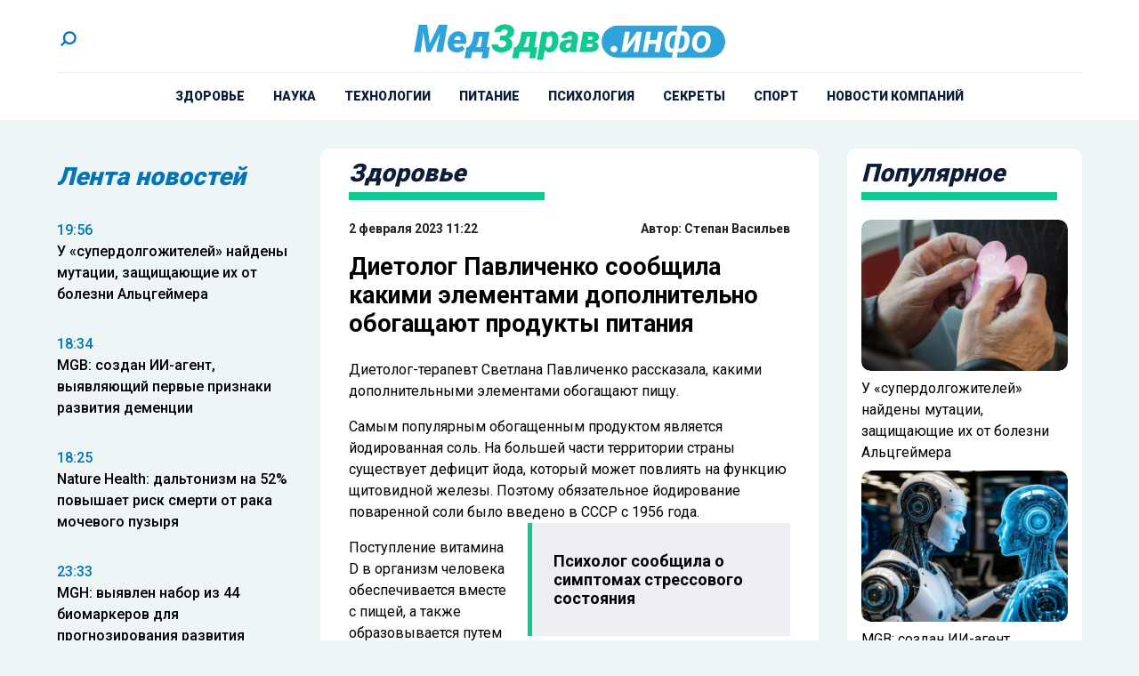

--- FILE ---
content_type: text/html; charset=UTF-8
request_url: https://medzdrav.info/2023/02/02/dietolog-pavlichenko-soobshhila-kakimi-elementami-dopolnitelno-obogashhayut-produkty-pitaniya/
body_size: 13922
content:
<!doctype html><html
lang=ru-RU><head><meta
charset="UTF-8"><meta
name="viewport" content="width=device-width, initial-scale=1"><meta
name='robots' content='index, follow, max-image-preview:large, max-snippet:-1, max-video-preview:-1'><title>Диетолог Павличенко сообщила какими элементами дополнительно обогащают продукты питания - Medzdrav.info</title><link
rel=canonical href=https://medzdrav.info/2023/02/02/dietolog-pavlichenko-soobshhila-kakimi-elementami-dopolnitelno-obogashhayut-produkty-pitaniya/ ><meta
property="og:locale" content="ru_RU"><meta
property="og:type" content="article"><meta
property="og:title" content="Диетолог Павличенко сообщила какими элементами дополнительно обогащают продукты питания - Medzdrav.info"><meta
property="og:description" content="Диетолог-терапевт Светлана Павличенко рассказала, какими дополнительными элементами обогащают пищу. Самым популярным обогащенным продуктом является йодированная..."><meta
property="og:url" content="https://medzdrav.info/2023/02/02/dietolog-pavlichenko-soobshhila-kakimi-elementami-dopolnitelno-obogashhayut-produkty-pitaniya/"><meta
property="og:site_name" content="Medzdrav.info"><meta
property="article:published_time" content="2023-02-02T08:22:57+00:00"><meta
name="author" content="Степан Васильев"><meta
name="twitter:card" content="summary_large_image"><meta
name="twitter:label1" content="Написано автором"><meta
name="twitter:data1" content="Степан Васильев"><meta
name="twitter:label2" content="Примерное время для чтения"><meta
name="twitter:data2" content="1 минута"> <script type=application/ld+json class=yoast-schema-graph>{"@context":"https://schema.org","@graph":[{"@type":"WebPage","@id":"https://medzdrav.info/2023/02/02/dietolog-pavlichenko-soobshhila-kakimi-elementami-dopolnitelno-obogashhayut-produkty-pitaniya/","url":"https://medzdrav.info/2023/02/02/dietolog-pavlichenko-soobshhila-kakimi-elementami-dopolnitelno-obogashhayut-produkty-pitaniya/","name":"Диетолог Павличенко сообщила какими элементами дополнительно обогащают продукты питания - Medzdrav.info","isPartOf":{"@id":"https://medzdrav.info/#website"},"datePublished":"2023-02-02T08:22:57+00:00","author":{"@id":"https://medzdrav.info/#/schema/person/98df72f8d1835824bb8794dda3db1053"},"breadcrumb":{"@id":"https://medzdrav.info/2023/02/02/dietolog-pavlichenko-soobshhila-kakimi-elementami-dopolnitelno-obogashhayut-produkty-pitaniya/#breadcrumb"},"inLanguage":"ru-RU","potentialAction":[{"@type":"ReadAction","target":["https://medzdrav.info/2023/02/02/dietolog-pavlichenko-soobshhila-kakimi-elementami-dopolnitelno-obogashhayut-produkty-pitaniya/"]}]},{"@type":"BreadcrumbList","@id":"https://medzdrav.info/2023/02/02/dietolog-pavlichenko-soobshhila-kakimi-elementami-dopolnitelno-obogashhayut-produkty-pitaniya/#breadcrumb","itemListElement":[{"@type":"ListItem","position":1,"name":"Главная страница","item":"https://medzdrav.info/"},{"@type":"ListItem","position":2,"name":"Блог","item":"https://medzdrav.info/blog/"},{"@type":"ListItem","position":3,"name":"Диетолог Павличенко сообщила какими элементами дополнительно обогащают продукты питания"}]},{"@type":"WebSite","@id":"https://medzdrav.info/#website","url":"https://medzdrav.info/","name":"Medzdrav.info","description":"Медицинский портал для людей. Доступно и понятно о здоровье","potentialAction":[{"@type":"SearchAction","target":{"@type":"EntryPoint","urlTemplate":"https://medzdrav.info/?s={search_term_string}"},"query-input":{"@type":"PropertyValueSpecification","valueRequired":true,"valueName":"search_term_string"}}],"inLanguage":"ru-RU"},{"@type":"Person","@id":"https://medzdrav.info/#/schema/person/98df72f8d1835824bb8794dda3db1053","name":"Степан Васильев","image":{"@type":"ImageObject","inLanguage":"ru-RU","@id":"https://medzdrav.info/#/schema/person/image/","url":"https://medzdrav.info/wp-content/uploads/2024/11/Izobrazhenie-WhatsApp-2024-11-22-v-14.26.19_ebb0d2c7-96x96.jpg","contentUrl":"https://medzdrav.info/wp-content/uploads/2024/11/Izobrazhenie-WhatsApp-2024-11-22-v-14.26.19_ebb0d2c7-96x96.jpg","caption":"Степан Васильев"},"description":"Прошел путь от копирайтера до новостника. Попробовав себя в создании контента для социальных сетей и аналитических материалов, остановился на работе с лентой новостей.","url":"https://medzdrav.info/author/editor001/"}]}</script> <link
rel=amphtml href=https://medzdrav.info/2023/02/02/dietolog-pavlichenko-soobshhila-kakimi-elementami-dopolnitelno-obogashhayut-produkty-pitaniya/amp/ ><meta
name="generator" content="AMP for WP 1.1.11"><link
rel=alternate title="oEmbed (JSON)" type=application/json+oembed href="https://medzdrav.info/wp-json/oembed/1.0/embed?url=https%3A%2F%2Fmedzdrav.info%2F2023%2F02%2F02%2Fdietolog-pavlichenko-soobshhila-kakimi-elementami-dopolnitelno-obogashhayut-produkty-pitaniya%2F"><link
rel=alternate title="oEmbed (XML)" type=text/xml+oembed href="https://medzdrav.info/wp-json/oembed/1.0/embed?url=https%3A%2F%2Fmedzdrav.info%2F2023%2F02%2F02%2Fdietolog-pavlichenko-soobshhila-kakimi-elementami-dopolnitelno-obogashhayut-produkty-pitaniya%2F&#038;format=xml"><style id=wp-img-auto-sizes-contain-inline-css>img:is([sizes=auto i],[sizes^="auto," i]){contain-intrinsic-size:3000px 1500px}</style><link
rel=stylesheet id=mpp_gutenberg-css href='https://medzdrav.info/wp-content/plugins/metronet-profile-picture/dist/blocks.style.build.css?x34592&amp;ver=2.6.3' type=text/css media=all><link
rel=stylesheet id=css-bundle-css href='https://medzdrav.info/wp-content/themes/osn/assets/css/css.b32603d93a18108f962a.css?x34592&amp;ver=1744791568' type=text/css media=all> <script src="https://medzdrav.info/wp-includes/js/jquery/jquery.min.js?x34592&amp;ver=3.7.1" id=jquery-core-js></script> <script src="https://medzdrav.info/wp-includes/js/jquery/jquery-migrate.min.js?x34592&amp;ver=3.4.1" id=jquery-migrate-js></script> <script src="//medzdrav.info/?wordfence_syncAttackData=1768817005.7435" async></script><link
rel=icon href=https://medzdrav.info/wp-content/uploads/2024/02/cropped-logo-32x32.jpg?x34592 sizes=32x32><link
rel=icon href=https://medzdrav.info/wp-content/uploads/2024/02/cropped-logo-192x192.jpg?x34592 sizes=192x192><link
rel=apple-touch-icon href=https://medzdrav.info/wp-content/uploads/2024/02/cropped-logo-180x180.jpg?x34592><meta
name="msapplication-TileImage" content="https://medzdrav.info/wp-content/uploads/2024/02/cropped-logo-270x270.jpg"><meta
name="yandex-verification" content="9a31587ebe5e9529"><meta
name="google-site-verification" content="Wl5b5KsBvwfzqdvpT8B5mBGgiJaktubIDv1QM7rkNek"> <script >(function(m,e,t,r,i,k,a){m[i]=m[i]||function(){(m[i].a=m[i].a||[]).push(arguments)};
            m[i].l=1*new Date();
            for (var j = 0; j < document.scripts.length; j++) {if (document.scripts[j].src === r) { return; }}
            k=e.createElement(t),a=e.getElementsByTagName(t)[0],k.async=1,k.src=r,a.parentNode.insertBefore(k,a)})
        (window, document, "script", "https://mc.yandex.ru/metrika/tag.js", "ym");

        ym(91907373, "init", {
            clickmap:true,
            trackLinks:true,
            accurateTrackBounce:true
        });</script> <noscript><div><img
src=https://mc.yandex.ru/watch/91907373 style="position:absolute; left:-9999px;" alt></div></noscript> <script async src="https://www.googletagmanager.com/gtag/js?id=UA-140263959-12"></script> <script>window.dataLayer = window.dataLayer || [];
        function gtag(){dataLayer.push(arguments);}
        gtag('js', new Date());

        gtag('config', 'UA-140263959-12');</script>  <script>var _tmr = window._tmr || (window._tmr = []);
        _tmr.push({id: "3363089", type: "pageView", start: (new Date()).getTime()});
        (function (d, w, id) {
            if (d.getElementById(id)) return;
            var ts = d.createElement("script"); ts.type = "text/javascript"; ts.async = true; ts.id = id;
            ts.src = "https://top-fwz1.mail.ru/js/code.js";
            var f = function () {var s = d.getElementsByTagName("script")[0]; s.parentNode.insertBefore(ts, s);};
            if (w.opera == "[object Opera]") { d.addEventListener("DOMContentLoaded", f, false); } else { f(); }
        })(document, window, "tmr-code");</script> <noscript><div><img
src="https://top-fwz1.mail.ru/counter?id=3363089;js=na" style=position:absolute;left:-9999px; alt=Top.Mail.Ru></div></noscript>
 <script>window.yaContextCb=window.yaContextCb||[]</script> <script src=https://yandex.ru/ads/system/context.js async></script>  <script>setTimeout(function(){
        window.yaContextCb.push(()=>{
            Ya.Context.AdvManager.render({
                "blockId": "R-A-2395822-1",
                "type": "fullscreen",
                "platform": "touch"
            })
        })
    },7000)</script>  <script>setTimeout(function(){
window.yaContextCb.push(() => {
    Ya.Context.AdvManager.render({
        "blockId": "R-A-2395822-3",
        "type": "fullscreen",
        "platform": "desktop"
    })
})
    },7000)</script> <script async src=https://lenta.sparrow.ru/js/loader.js></script> <script async src=https://jsn.24smi.net/smi.js></script> </head><body
class="wp-singular post-template-default single single-post postid-3673 single-format-standard wp-embed-responsive wp-theme-osn bg-body-background"><div
id=search-modal class="hidden fixed inset-0 z-[90] w-full max-w-[520px] mx-auto items-center h-screen justify-center overflow-y-hidden"><div
class="fixed inset-0 bg-dark opacity-50"></div><div
id=searchApp class="container mx-auto"></div></div><div
class="relative flex min-h-screen flex-col"><header
class="flex flex-col items-center bg-white lg:px-8 px-4"><div
class="container mx-auto"><div
class="relative flex flex-row items-center justify-between border-b-1 border-gray pt-8 pb-6"><div
class=block><div
class=block>
<a
href=# id=search-button>
<svg
xmlns=http://www.w3.org/2000/svg class="w-[25px] h-[25px]" viewBox="0 0 43 43"
fill=none>
<circle
class=stroke-blue cx=24.5473 cy=18.2312 r=10.8845
transform="rotate(135 24.5473 18.2312)" stroke-width=4 />
<path
class=stroke-blue d="M16.8918 24.4227L8.37866 32.9358" stroke-width=4 />
</svg>
</a></div></div><div
class="flex justify-center absolute left-0 right-0 mx-auto xl:max-w-[350px] md:max-w-[220px] max-w-[150px]">
<a
href=https://medzdrav.info data-wpel-link=internal>
<picture>
<img
src=https://medzdrav.info/wp-content/uploads/2024/01/logo_header.svg?x34592 alt class=h-full>
</picture>
</a></div><div
class="lg:hidden block absolute right-0">
<button
class="navbar-burger flex items-center">
<svg
class="block h-4 w-4 fill-current" viewBox="0 0 20 20" xmlns=http://www.w3.org/2000/svg>
<path
d="M0 3h20v2H0V3zm0 6h20v2H0V9zm0 6h20v2H0v-2z"></path>
</svg>
</button></div></div></div><div
class="container mx-auto"><ul
id=menu-menu class="hidden lg:flex flex-row justify-center py-4 xl:space-x-8 space-x-4"><li
id=menu-item-40 class="menu-item menu-item-type-taxonomy menu-item-object-category current-post-ancestor current-menu-parent current-post-parent menu-item-40"><a
href=https://medzdrav.info/category/zdorovie/ class="text-dark xl:text-[14px] text-[10px] leading-1 relative font-extrabold uppercase block hover:duration-300 hover:text-blue-light" data-wpel-link=internal>Здоровье</a></li>
<li
id=menu-item-41 class="menu-item menu-item-type-taxonomy menu-item-object-category menu-item-41"><a
href=https://medzdrav.info/category/zozh/ class="text-dark xl:text-[14px] text-[10px] leading-1 relative font-extrabold uppercase block hover:duration-300 hover:text-blue-light" data-wpel-link=internal>Наука</a></li>
<li
id=menu-item-43 class="menu-item menu-item-type-taxonomy menu-item-object-category menu-item-43"><a
href=https://medzdrav.info/category/medicina/ class="text-dark xl:text-[14px] text-[10px] leading-1 relative font-extrabold uppercase block hover:duration-300 hover:text-blue-light" data-wpel-link=internal>Технологии</a></li>
<li
id=menu-item-44 class="menu-item menu-item-type-taxonomy menu-item-object-category menu-item-44"><a
href=https://medzdrav.info/category/pitanie/ class="text-dark xl:text-[14px] text-[10px] leading-1 relative font-extrabold uppercase block hover:duration-300 hover:text-blue-light" data-wpel-link=internal>Питание</a></li>
<li
id=menu-item-45 class="menu-item menu-item-type-taxonomy menu-item-object-category menu-item-45"><a
href=https://medzdrav.info/category/psihologiya/ class="text-dark xl:text-[14px] text-[10px] leading-1 relative font-extrabold uppercase block hover:duration-300 hover:text-blue-light" data-wpel-link=internal>Психология</a></li>
<li
id=menu-item-46 class="menu-item menu-item-type-taxonomy menu-item-object-category menu-item-46"><a
href=https://medzdrav.info/category/sekrety/ class="text-dark xl:text-[14px] text-[10px] leading-1 relative font-extrabold uppercase block hover:duration-300 hover:text-blue-light" data-wpel-link=internal>Секреты</a></li>
<li
id=menu-item-47 class="menu-item menu-item-type-taxonomy menu-item-object-category menu-item-47"><a
href=https://medzdrav.info/category/sport/ class="text-dark xl:text-[14px] text-[10px] leading-1 relative font-extrabold uppercase block hover:duration-300 hover:text-blue-light" data-wpel-link=internal>Спорт</a></li>
<li
id=menu-item-10068 class="menu-item menu-item-type-taxonomy menu-item-object-category menu-item-10068"><a
href=https://medzdrav.info/category/novosti-kompanii/ class="text-dark xl:text-[14px] text-[10px] leading-1 relative font-extrabold uppercase block hover:duration-300 hover:text-blue-light" data-wpel-link=internal>Новости компаний</a></li></ul></div><div
class="navbar-menu relative z-50 hidden"><div
class="navbar-backdrop fixed inset-0 bg-dark opacity-25"></div><nav
class="fixed top-0 left-0 bottom-0 flex flex-col w-5/6 max-w-sm py-6 px-6 bg-white border-r overflow-y-auto"><div
class="flex lg:mb-8 mb-6 justify-between items-start">
<a
href=https://medzdrav.info data-wpel-link=internal>
<picture>
<img
src=https://medzdrav.info/wp-content/uploads/2024/01/logo_header.svg?x34592 alt class="h-full max-w-[150px]">
</picture>
</a>
<button
class=navbar-close>
<svg
class="h-6 w-6 text-gray-400 cursor-pointer hover:text-gray-500"
xmlns=http://www.w3.org/2000/svg fill=none viewBox="0 0 24 24" stroke=currentColor>
<path
stroke-linecap=round stroke-linejoin=round stroke-width=2
d="M6 18L18 6M6 6l12 12"></path>
</svg>
</button></div><div><ul
id=menu-menu-1 class=menu><li
class="menu-item menu-item-type-taxonomy menu-item-object-category current-post-ancestor current-menu-parent current-post-parent menu-item-40"><a
href=https://medzdrav.info/category/zdorovie/ class="text-dark xl:text-[14px] text-[10px] leading-1 relative font-extrabold uppercase block hover:duration-300 hover:text-blue-light" data-wpel-link=internal>Здоровье</a></li>
<li
class="menu-item menu-item-type-taxonomy menu-item-object-category menu-item-41"><a
href=https://medzdrav.info/category/zozh/ class="text-dark xl:text-[14px] text-[10px] leading-1 relative font-extrabold uppercase block hover:duration-300 hover:text-blue-light" data-wpel-link=internal>Наука</a></li>
<li
class="menu-item menu-item-type-taxonomy menu-item-object-category menu-item-43"><a
href=https://medzdrav.info/category/medicina/ class="text-dark xl:text-[14px] text-[10px] leading-1 relative font-extrabold uppercase block hover:duration-300 hover:text-blue-light" data-wpel-link=internal>Технологии</a></li>
<li
class="menu-item menu-item-type-taxonomy menu-item-object-category menu-item-44"><a
href=https://medzdrav.info/category/pitanie/ class="text-dark xl:text-[14px] text-[10px] leading-1 relative font-extrabold uppercase block hover:duration-300 hover:text-blue-light" data-wpel-link=internal>Питание</a></li>
<li
class="menu-item menu-item-type-taxonomy menu-item-object-category menu-item-45"><a
href=https://medzdrav.info/category/psihologiya/ class="text-dark xl:text-[14px] text-[10px] leading-1 relative font-extrabold uppercase block hover:duration-300 hover:text-blue-light" data-wpel-link=internal>Психология</a></li>
<li
class="menu-item menu-item-type-taxonomy menu-item-object-category menu-item-46"><a
href=https://medzdrav.info/category/sekrety/ class="text-dark xl:text-[14px] text-[10px] leading-1 relative font-extrabold uppercase block hover:duration-300 hover:text-blue-light" data-wpel-link=internal>Секреты</a></li>
<li
class="menu-item menu-item-type-taxonomy menu-item-object-category menu-item-47"><a
href=https://medzdrav.info/category/sport/ class="text-dark xl:text-[14px] text-[10px] leading-1 relative font-extrabold uppercase block hover:duration-300 hover:text-blue-light" data-wpel-link=internal>Спорт</a></li>
<li
class="menu-item menu-item-type-taxonomy menu-item-object-category menu-item-10068"><a
href=https://medzdrav.info/category/novosti-kompanii/ class="text-dark xl:text-[14px] text-[10px] leading-1 relative font-extrabold uppercase block hover:duration-300 hover:text-blue-light" data-wpel-link=internal>Новости компаний</a></li></ul></div></nav></div></header><main
class="flex-auto lg:p-8 py-2"><div
class="container mx-auto"><div
class="grid grid-cols-12 lg:gap-8 md:gap-4"><aside
class="hidden md:block sticky top-0 h-screen xl:col-span-3 md:col-span-4"><header
class="flex h-16 items-center"><h4 class="text-[28px] text-blue italic leading-[1] font-black">
Лента новостей</h4></header><div
class="h-screen xl:pb-24 py-4 js-simplebar"><div
class="block group mb-4 pb-4 last:mb-0 last:pb-0">
<a
href=https://medzdrav.info/2026/01/16/u-superdolgozhitelej-najdeny-mutatsii-zashhishhayushhie-ih-ot-bolezni-altsgejmera/ class="hover:text-yellow duration-300" data-wpel-link=internal>
<span
class="block text-sm text-blue font-medium group-hover:text-hover-color duration-300">
19:56 </span><p
class="text-base font-medium group-hover:text-hover-color duration-300">
У &#171;супердолгожителей&#187; найдены мутации, защищающие их от болезни Альцгеймера</p>
</a></div><div
class="block group mb-4 pb-4 last:mb-0 last:pb-0">
<a
href=https://medzdrav.info/2026/01/16/mgb-sozdan-ii-agent-vyyavlyayushhij-pervye-priznaki-razvitiya-dementsii/ class="hover:text-yellow duration-300" data-wpel-link=internal>
<span
class="block text-sm text-blue font-medium group-hover:text-hover-color duration-300">
18:34 </span><p
class="text-base font-medium group-hover:text-hover-color duration-300">
MGB: создан ИИ-агент, выявляющий первые признаки развития деменции</p>
</a></div><div
class="block group mb-4 pb-4 last:mb-0 last:pb-0">
<a
href=https://medzdrav.info/2026/01/16/nature-health-daltonizm-na-52-povyshaet-risk-smerti-ot-raka-mochevogo-puzyrya/ class="hover:text-yellow duration-300" data-wpel-link=internal>
<span
class="block text-sm text-blue font-medium group-hover:text-hover-color duration-300">
18:25 </span><p
class="text-base font-medium group-hover:text-hover-color duration-300">
Nature Health: дальтонизм на 52% повышает риск смерти от рака мочевого пузыря</p>
</a></div><div
class="block group mb-4 pb-4 last:mb-0 last:pb-0">
<a
href=https://medzdrav.info/2026/01/14/mgh-vyyavlen-nabor-iz-44-biomarkerov-dlya-prognozirovaniya-razvitiya-diabeta/ class="hover:text-yellow duration-300" data-wpel-link=internal>
<span
class="block text-sm text-blue font-medium group-hover:text-hover-color duration-300">
23:33 </span><p
class="text-base font-medium group-hover:text-hover-color duration-300">
MGH: выявлен набор из 44 биомаркеров для прогнозирования развития диабета</p>
</a></div><div
class="block group mb-4 pb-4 last:mb-0 last:pb-0">
<a
href=https://medzdrav.info/2026/01/14/so-ran-sozdana-novaya-metodika-diagnostiki-embrionov-pri-eko-s-pomoshhyu-ii/ class="hover:text-yellow duration-300" data-wpel-link=internal>
<span
class="block text-sm text-blue font-medium group-hover:text-hover-color duration-300">
23:30 </span><p
class="text-base font-medium group-hover:text-hover-color duration-300">
СО РАН: создана новая методика диагностики эмбрионов при ЭКО с помощью ИИ</p>
</a></div><div
class="block group mb-4 pb-4 last:mb-0 last:pb-0">
<a
href=https://medzdrav.info/2026/01/14/v-peterburge-razrabotan-kompleks-dlya-bystroj-otsenki-krovosnabzheniya-golovnogo-mozga/ class="hover:text-yellow duration-300" data-wpel-link=internal>
<span
class="block text-sm text-blue font-medium group-hover:text-hover-color duration-300">
23:27 </span><p
class="text-base font-medium group-hover:text-hover-color duration-300">
В Петербурге разработан комплекс для быстрой оценки кровоснабжения головного мозга</p>
</a></div><div
class="block group mb-4 pb-4 last:mb-0 last:pb-0">
<a
href=https://medzdrav.info/2026/01/13/psychophysiology-nejrofiziologi-podtverdili-teoriyu-o-formirovanii-navykov-chteniya/ class="hover:text-yellow duration-300" data-wpel-link=internal>
<span
class="block text-sm text-blue font-medium group-hover:text-hover-color duration-300">
20:57 </span><p
class="text-base font-medium group-hover:text-hover-color duration-300">
Psychophysiology: нейрофизиологи подтвердили теорию о формировании навыков чтения</p>
</a></div><div
class="block group mb-4 pb-4 last:mb-0 last:pb-0">
<a
href=https://medzdrav.info/2026/01/13/ki-vyyavlena-populyatsiya-t-kletok-svyazannaya-s-razvitiem-rasseyannogo-skleroza/ class="hover:text-yellow duration-300" data-wpel-link=internal>
<span
class="block text-sm text-blue font-medium group-hover:text-hover-color duration-300">
20:52 </span><p
class="text-base font-medium group-hover:text-hover-color duration-300">
KI: выявлена популяция Т-клеток, связанная с развитием рассеянного склероза</p>
</a></div><div
class="block group mb-4 pb-4 last:mb-0 last:pb-0">
<a
href=https://medzdrav.info/2026/01/12/ltri-bolezn-krona-umeli-vyyavlyat-za-gody-do-poyavleniya-ee-pervyh-simptomov/ class="hover:text-yellow duration-300" data-wpel-link=internal>
<span
class="block text-sm text-blue font-medium group-hover:text-hover-color duration-300">
23:49 </span><p
class="text-base font-medium group-hover:text-hover-color duration-300">
LTRI: болезнь Крона умели выявлять за годы до появления ее первых симптомов</p>
</a></div><div
class="block group mb-4 pb-4 last:mb-0 last:pb-0">
<a
href=https://medzdrav.info/2026/01/12/tmu-kletki-kozhi-prevratili-v-svetyashhijsya-biosensor-dlya-vyyavleniya-vospalenij/ class="hover:text-yellow duration-300" data-wpel-link=internal>
<span
class="block text-sm text-blue font-medium group-hover:text-hover-color duration-300">
22:53 </span><p
class="text-base font-medium group-hover:text-hover-color duration-300">
TMU: клетки кожи превратили в светящийся биосенсор для выявления воспалений</p>
</a></div><div
class="block group mb-4 pb-4 last:mb-0 last:pb-0">
<a
href=https://medzdrav.info/2026/01/12/ku-vyyavleny-podavlyayushhie-tyagu-k-alkogolyu-uglevodnye-molekuly/ class="hover:text-yellow duration-300" data-wpel-link=internal>
<span
class="block text-sm text-blue font-medium group-hover:text-hover-color duration-300">
22:29 </span><p
class="text-base font-medium group-hover:text-hover-color duration-300">
KU: выявлены подавляющие тягу к алкоголю углеводные молекулы</p>
</a></div><div
class="block group mb-4 pb-4 last:mb-0 last:pb-0">
<a
href=https://medzdrav.info/2026/01/08/v-permi-razrabotany-novye-termostojkie-soedineniya-dlya-sozdaniya-lekarstv/ class="hover:text-yellow duration-300" data-wpel-link=internal>
<span
class="block text-sm text-blue font-medium group-hover:text-hover-color duration-300">
23:45 </span><p
class="text-base font-medium group-hover:text-hover-color duration-300">
В Перми разработаны новые термостойкие соединения для создания лекарств</p>
</a></div><div
class="block group mb-4 pb-4 last:mb-0 last:pb-0">
<a
href=https://medzdrav.info/2026/01/08/v-rossii-rabotayut-nad-sozdaniem-preparata-protiv-bolezni-krona/ class="hover:text-yellow duration-300" data-wpel-link=internal>
<span
class="block text-sm text-blue font-medium group-hover:text-hover-color duration-300">
23:09 </span><p
class="text-base font-medium group-hover:text-hover-color duration-300">
В России работают над созданием препарата против болезни Крона</p>
</a></div><div
class="block group mb-4 pb-4 last:mb-0 last:pb-0">
<a
href=https://medzdrav.info/2026/01/07/ekspert-kondrahin-v-organizme-cheloveka-prakticheski-vsegda-defitsit-magniya/ class="hover:text-yellow duration-300" data-wpel-link=internal>
<span
class="block text-sm text-blue font-medium group-hover:text-hover-color duration-300">
23:33 </span><p
class="text-base font-medium group-hover:text-hover-color duration-300">
Эксперт Кондрахин: в организме человека практически всегда дефицит магния</p>
</a></div><div
class="block group mb-4 pb-4 last:mb-0 last:pb-0">
<a
href=https://medzdrav.info/2026/01/07/ekspert-minzdrava-babchenko-rasskazala-chto-delat-pri-grippe-u-rebenka/ class="hover:text-yellow duration-300" data-wpel-link=internal>
<span
class="block text-sm text-blue font-medium group-hover:text-hover-color duration-300">
23:27 </span><p
class="text-base font-medium group-hover:text-hover-color duration-300">
Эксперт Минздрава Бабченко рассказала, что делать при гриппе у ребенка</p>
</a></div><div
class="block group mb-4 pb-4 last:mb-0 last:pb-0">
<a
href=https://medzdrav.info/2026/01/06/rospotrebnadzor-intensivnost-epidprotsessa-po-orvi-snizhena-v-1-9-raza/ class="hover:text-yellow duration-300" data-wpel-link=internal>
<span
class="block text-sm text-blue font-medium group-hover:text-hover-color duration-300">
23:20 </span><p
class="text-base font-medium group-hover:text-hover-color duration-300">
Роспотребнадзор: интенсивность эпидпроцесса по ОРВИ снижена в 1,9 раза</p>
</a></div><div
class="block group mb-4 pb-4 last:mb-0 last:pb-0">
<a
href=https://medzdrav.info/2026/01/05/v-rf-v-techenie-treh-let-poyavitsya-ekspress-test-dlya-vyyavleniya-raka/ class="hover:text-yellow duration-300" data-wpel-link=internal>
<span
class="block text-sm text-blue font-medium group-hover:text-hover-color duration-300">
23:56 </span><p
class="text-base font-medium group-hover:text-hover-color duration-300">
В РФ в течение трех лет появится экспресс-тест для выявления рака</p>
</a></div><div
class="block group mb-4 pb-4 last:mb-0 last:pb-0">
<a
href=https://medzdrav.info/2026/01/05/huj-obnaruzhen-nabor-iz-331-gena-neobhodimyh-dlya-formirovaniya-nejronov-mozga/ class="hover:text-yellow duration-300" data-wpel-link=internal>
<span
class="block text-sm text-blue font-medium group-hover:text-hover-color duration-300">
23:20 </span><p
class="text-base font-medium group-hover:text-hover-color duration-300">
HUJ: обнаружен набор из 331 гена, необходимых для формирования нейронов мозга</p>
</a></div><div
class="block group mb-4 pb-4 last:mb-0 last:pb-0">
<a
href=https://medzdrav.info/2026/01/04/v-minzdrave-rf-rasskazali-o-pitanii-dlya-ukrepleniya-immuniteta-zimoj/ class="hover:text-yellow duration-300" data-wpel-link=internal>
<span
class="block text-sm text-blue font-medium group-hover:text-hover-color duration-300">
22:14 </span><p
class="text-base font-medium group-hover:text-hover-color duration-300">
В Минздраве РФ рассказали о питании для укрепления иммунитета зимой</p>
</a></div><div
class="block group mb-4 pb-4 last:mb-0 last:pb-0">
<a
href=https://medzdrav.info/2026/01/04/onkolog-kaprin-nevozmozhno-polnostyu-pobedit-rak-i-zashhititsya-ot-nego/ class="hover:text-yellow duration-300" data-wpel-link=internal>
<span
class="block text-sm text-blue font-medium group-hover:text-hover-color duration-300">
04:26 </span><p
class="text-base font-medium group-hover:text-hover-color duration-300">
Онколог Каприн: невозможно полностью победить рак и защититься от него</p>
</a></div></div></aside><div
id=articles class="xl:col-span-6 md:col-span-8 col-span-12"><article
itemscope itemtype=http://schema.org/NewsArticle class="article first:pt-0 pt-4"
data-id=3673><section
class="bg-white lg:px-8 px-4 bg-white rounded-[10px]"><header
class="flex flex-col h-16 justify-center mb-4"><h4 class="text-dark md:text-[28px] text-[22px] leading-1 italic font-black">
Здоровье</h4><div
class="bg-green h-[9px] w-full max-w-[220px]"></div></header><div
class="text-right pb-4 flex justify-between"><div
class=block>
<time
class="font-bold text-shade block xl:text-[14px] text-[11px]" datetime=2023-02-02T11:22:57+03:00>
2 февраля 2023 11:22</time></div><p
class="font-bold text-shade xl:text-[14px] text-[11px]">
Автор: <a
class="hover:text-blue-light duration-300" href=https://medzdrav.info/author/editor001/ itemprop=author itemscope itemtype=http://schema.org/Person data-wpel-link=internal>Степан Васильев</a></p></div><h1 itemprop="headline" class="font-bold lg:text-title text-subtitle mb-6">
Диетолог Павличенко сообщила какими элементами дополнительно обогащают продукты питания</h1><div
class="space-y-4 pb-8 after:content-[''] after:block after:clear-both"><p>Диетолог-терапевт Светлана Павличенко рассказала, какими дополнительными элементами обогащают пищу.</p><p>Самым популярным обогащенным продуктом является йодированная соль. На большей части территории страны существует дефицит йода, который может повлиять на функцию щитовидной железы. Поэтому обязательное йодирование поваренной соли было введено в СССР с 1956 года.
<a
href=https://medzdrav.info/2023/01/30/psiholog-soobshhila-o-simptomah-stressovogo-sostoyaniya/ class="flex flex-col group bg-gray-light sm:max-w-[295px] max-w-full float-right sm:ml-4 ml-0" data-wpel-link=internal>
<span
class="bg-gray border-l-[5px] border-green px-6 py-8 font-bold leading-[1.2] text-[18px] group-hover:text-blue-light duration-300">
Психолог сообщила о симптомах стрессового состояния </span>
</a></p><p>Поступление витамина D в организм человека обеспечивается вместе с пищей, а также образовывается путем синтеза в коже под воздействием солнечных лучей. Молоко, обогащенное витамином D, является основным продуктом питания практически каждой семьи. Витаминизируется также растительное молоко &#8212; соевое или миндальное.</p><p>Витамины группы в важны для формирования тканей и органов, в частности центральной нервной системы. В нашей стране витамины группы в обогащают муку первого и высшего сорта, хлеб и хлебобулочные изделия.</p><p>Значительная часть населения страны страдает от дефицита железа, в первую очередь женщины. Таким образом, элемент обогащает самые основные продукты: муку и хлеб, сообщает aif.ru .</p><p>Ранее «Медздрав.Инфо» <a
class="underline decoration-hover-color hover:text-blue-light duration-300 decoration-2 font-medium" href=https://medzdrav.info/2023/01/31/vrach-dala-sovety-pozhilym-lyudyam-dlya-togo-chtoby-izbezhat-tromboza/ data-wpel-link=internal>сообщал</a> о советах пожилым людям для того, чтобы избежать тромбоза.</p></div><footer
class="mb-6 pb-6"><div
class="flex flex-row flex-wrap items-center justify-start gap-4 mb-6">
<a
class="text-base relative uppercase font-medium before:content-[&#039;#&#039;] before:text-green duration-300 before:duration-300 hover:text-hover-color" href=https://medzdrav.info/tag/obogashhenie-vitaminami/ data-wpel-link=internal>
обогащение витаминами </a>
<a
class="text-base relative uppercase font-medium before:content-[&#039;#&#039;] before:text-green duration-300 before:duration-300 hover:text-hover-color" href=https://medzdrav.info/tag/produkty/ data-wpel-link=internal>
продукты </a></div><div
class=yartb-after-article style><div
id=yandex_rtb_R-A-2395822-2-3673></div> <script>window.yaContextCb.push(()=>{
                    Ya.Context.AdvManager.render({
                        renderTo: 'yandex_rtb_R-A-2395822-2-3673',
                        blockId: 'R-A-2395822-2',
                        async: true,
                        pageNumber: 3673                    })
                });</script> </div> <script data-key=54abd449b84769eaf9d45fcad274f9c3>(function(w, a) {
                    (w[a] = w[a] || []).push({
                        'script_key': '54abd449b84769eaf9d45fcad274f9c3',
                        'settings': {
                            'sid': 54990,
                            'type': 'lenta',
                        }
                    });
                    if(window['_SparrowLoader']){
                        window['_SparrowLoader'].initWidgets();
                    }
                })(window, '_sparrow_widgets');</script> <div
class="smi24__informer smi24__auto" data-smi-blockid=29906></div><div
class="smi24__informer smi24__auto" data-smi-blockid=29907></div> <script>(window.smiq = window.smiq || []).push({});</script> </footer></section></article></div><aside
class="hidden bg-white rounded-[10px] lg:block sticky top-0 h-screen lg:col-span-3"><header
class="flex flex-col h-16 justify-center pr-4 pl-4"><h4 class="text-dark text-[28px] leading-1 italic font-black">
Популярное</h4><div
class="bg-green h-[9px] w-full max-w-[220px]"></div></header><div
class="p-4 h-[calc(100vh-4rem)] js-simplebar">
<a
href=https://medzdrav.info/2026/01/16/u-superdolgozhitelej-najdeny-mutatsii-zashhishhayushhie-ih-ot-bolezni-altsgejmera/ class="flex flex-col mb-2 last:mb-0 group" data-wpel-link=internal>
<picture
class="flex h-[170px] rounded-[10px] mb-2 overflow-hidden">
<img
class="w-full rounded-[10px] object-cover object-center group-hover:scale-105 duration-500"
src=https://medzdrav.info/wp-content/uploads/2025/01/28.webp?x34592
alt="У &#171;супердолгожителей&#187; найдены мутации, защищающие их от болезни Альцгеймера">
</picture><div><p
class="text-base group-hover:text-hover-color duration-300">
У &#171;супердолгожителей&#187; найдены мутации, защищающие их от болезни Альцгеймера</p></div>
</a>
<a
href=https://medzdrav.info/2026/01/16/mgb-sozdan-ii-agent-vyyavlyayushhij-pervye-priznaki-razvitiya-dementsii/ class="flex flex-col mb-2 last:mb-0 group" data-wpel-link=internal>
<picture
class="flex h-[170px] rounded-[10px] mb-2 overflow-hidden">
<img
class="w-full rounded-[10px] object-cover object-center group-hover:scale-105 duration-500"
src=https://medzdrav.info/wp-content/uploads/2025/04/izobrazhenie_2025-04-25_184456077.jpg?x34592
alt="MGB: создан ИИ-агент, выявляющий первые признаки развития деменции">
</picture><div><p
class="text-base group-hover:text-hover-color duration-300">
MGB: создан ИИ-агент, выявляющий первые признаки развития деменции</p></div>
</a>
<a
href=https://medzdrav.info/2026/01/16/nature-health-daltonizm-na-52-povyshaet-risk-smerti-ot-raka-mochevogo-puzyrya/ class="flex flex-col mb-2 last:mb-0 group" data-wpel-link=internal>
<picture
class="flex h-[170px] rounded-[10px] mb-2 overflow-hidden">
<img
class="w-full rounded-[10px] object-cover object-center group-hover:scale-105 duration-500"
src=https://medzdrav.info/wp-content/uploads/2025/01/210.webp?x34592
alt="Nature Health: дальтонизм на 52% повышает риск смерти от рака мочевого пузыря">
</picture><div><p
class="text-base group-hover:text-hover-color duration-300">
Nature Health: дальтонизм на 52% повышает риск смерти от рака мочевого пузыря</p></div>
</a>
<a
href=https://medzdrav.info/2026/01/14/mgh-vyyavlen-nabor-iz-44-biomarkerov-dlya-prognozirovaniya-razvitiya-diabeta/ class="flex flex-col mb-2 last:mb-0 group" data-wpel-link=internal>
<picture
class="flex h-[170px] rounded-[10px] mb-2 overflow-hidden">
<img
class="w-full rounded-[10px] object-cover object-center group-hover:scale-105 duration-500"
src=https://medzdrav.info/wp-content/uploads/2025/01/210.webp?x34592
alt="MGH: выявлен набор из 44 биомаркеров для прогнозирования развития диабета">
</picture><div><p
class="text-base group-hover:text-hover-color duration-300">
MGH: выявлен набор из 44 биомаркеров для прогнозирования развития диабета</p></div>
</a>
<a
href=https://medzdrav.info/2026/01/14/so-ran-sozdana-novaya-metodika-diagnostiki-embrionov-pri-eko-s-pomoshhyu-ii/ class="flex flex-col mb-2 last:mb-0 group" data-wpel-link=internal>
<picture
class="flex h-[170px] rounded-[10px] mb-2 overflow-hidden">
<img
class="w-full rounded-[10px] object-cover object-center group-hover:scale-105 duration-500"
src=https://medzdrav.info/wp-content/uploads/2025/01/214.webp?x34592
alt="СО РАН: создана новая методика диагностики эмбрионов при ЭКО с помощью ИИ">
</picture><div><p
class="text-base group-hover:text-hover-color duration-300">
СО РАН: создана новая методика диагностики эмбрионов при ЭКО с помощью ИИ</p></div>
</a>
<a
href=https://medzdrav.info/2026/01/14/v-peterburge-razrabotan-kompleks-dlya-bystroj-otsenki-krovosnabzheniya-golovnogo-mozga/ class="flex flex-col mb-2 last:mb-0 group" data-wpel-link=internal>
<picture
class="flex h-[170px] rounded-[10px] mb-2 overflow-hidden">
<img
class="w-full rounded-[10px] object-cover object-center group-hover:scale-105 duration-500"
src=https://medzdrav.info/wp-content/uploads/2025/04/izobrazhenie_2025-04-25_184456077.jpg?x34592
alt="В Петербурге разработан комплекс для быстрой оценки кровоснабжения головного мозга">
</picture><div><p
class="text-base group-hover:text-hover-color duration-300">
В Петербурге разработан комплекс для быстрой оценки кровоснабжения головного мозга</p></div>
</a>
<a
href=https://medzdrav.info/2026/01/13/psychophysiology-nejrofiziologi-podtverdili-teoriyu-o-formirovanii-navykov-chteniya/ class="flex flex-col mb-2 last:mb-0 group" data-wpel-link=internal>
<picture
class="flex h-[170px] rounded-[10px] mb-2 overflow-hidden">
<img
class="w-full rounded-[10px] object-cover object-center group-hover:scale-105 duration-500"
src=https://medzdrav.info/wp-content/uploads/2025/01/142-1.webp?x34592
alt="Psychophysiology: нейрофизиологи подтвердили теорию о формировании навыков чтения">
</picture><div><p
class="text-base group-hover:text-hover-color duration-300">
Psychophysiology: нейрофизиологи подтвердили теорию о формировании навыков чтения</p></div>
</a>
<a
href=https://medzdrav.info/2026/01/13/ki-vyyavlena-populyatsiya-t-kletok-svyazannaya-s-razvitiem-rasseyannogo-skleroza/ class="flex flex-col mb-2 last:mb-0 group" data-wpel-link=internal>
<picture
class="flex h-[170px] rounded-[10px] mb-2 overflow-hidden">
<img
class="w-full rounded-[10px] object-cover object-center group-hover:scale-105 duration-500"
src=https://medzdrav.info/wp-content/uploads/2025/01/121-1.webp?x34592
alt="KI: выявлена популяция Т-клеток, связанная с развитием рассеянного склероза">
</picture><div><p
class="text-base group-hover:text-hover-color duration-300">
KI: выявлена популяция Т-клеток, связанная с развитием рассеянного склероза</p></div>
</a>
<a
href=https://medzdrav.info/2026/01/12/ltri-bolezn-krona-umeli-vyyavlyat-za-gody-do-poyavleniya-ee-pervyh-simptomov/ class="flex flex-col mb-2 last:mb-0 group" data-wpel-link=internal>
<picture
class="flex h-[170px] rounded-[10px] mb-2 overflow-hidden">
<img
class="w-full rounded-[10px] object-cover object-center group-hover:scale-105 duration-500"
src=https://medzdrav.info/wp-content/uploads/2025/01/146-1.webp?x34592
alt="LTRI: болезнь Крона умели выявлять за годы до появления ее первых симптомов">
</picture><div><p
class="text-base group-hover:text-hover-color duration-300">
LTRI: болезнь Крона умели выявлять за годы до появления ее первых симптомов</p></div>
</a>
<a
href=https://medzdrav.info/2026/01/12/tmu-kletki-kozhi-prevratili-v-svetyashhijsya-biosensor-dlya-vyyavleniya-vospalenij/ class="flex flex-col mb-2 last:mb-0 group" data-wpel-link=internal>
<picture
class="flex h-[170px] rounded-[10px] mb-2 overflow-hidden">
<img
class="w-full rounded-[10px] object-cover object-center group-hover:scale-105 duration-500"
src=https://medzdrav.info/wp-content/uploads/2025/01/141-1.webp?x34592
alt="TMU: клетки кожи превратили в светящийся биосенсор для выявления воспалений">
</picture><div><p
class="text-base group-hover:text-hover-color duration-300">
TMU: клетки кожи превратили в светящийся биосенсор для выявления воспалений</p></div>
</a>
<a
href=https://medzdrav.info/2026/01/12/ku-vyyavleny-podavlyayushhie-tyagu-k-alkogolyu-uglevodnye-molekuly/ class="flex flex-col mb-2 last:mb-0 group" data-wpel-link=internal>
<picture
class="flex h-[170px] rounded-[10px] mb-2 overflow-hidden">
<img
class="w-full rounded-[10px] object-cover object-center group-hover:scale-105 duration-500"
src=https://medzdrav.info/wp-content/uploads/2024/11/SVTL6417.jpg?x34592
alt="KU: выявлены подавляющие тягу к алкоголю углеводные молекулы">
</picture><div><p
class="text-base group-hover:text-hover-color duration-300">
KU: выявлены подавляющие тягу к алкоголю углеводные молекулы</p></div>
</a>
<a
href=https://medzdrav.info/2026/01/08/v-permi-razrabotany-novye-termostojkie-soedineniya-dlya-sozdaniya-lekarstv/ class="flex flex-col mb-2 last:mb-0 group" data-wpel-link=internal>
<picture
class="flex h-[170px] rounded-[10px] mb-2 overflow-hidden">
<img
class="w-full rounded-[10px] object-cover object-center group-hover:scale-105 duration-500"
src=https://medzdrav.info/wp-content/uploads/2025/01/51.webp?x34592
alt="В Перми разработаны новые термостойкие соединения для создания лекарств">
</picture><div><p
class="text-base group-hover:text-hover-color duration-300">
В Перми разработаны новые термостойкие соединения для создания лекарств</p></div>
</a>
<a
href=https://medzdrav.info/2026/01/08/v-rossii-rabotayut-nad-sozdaniem-preparata-protiv-bolezni-krona/ class="flex flex-col mb-2 last:mb-0 group" data-wpel-link=internal>
<picture
class="flex h-[170px] rounded-[10px] mb-2 overflow-hidden">
<img
class="w-full rounded-[10px] object-cover object-center group-hover:scale-105 duration-500"
src=https://medzdrav.info/wp-content/uploads/2025/01/36.webp?x34592
alt="В России работают над созданием препарата против болезни Крона">
</picture><div><p
class="text-base group-hover:text-hover-color duration-300">
В России работают над созданием препарата против болезни Крона</p></div>
</a>
<a
href=https://medzdrav.info/2026/01/07/ekspert-kondrahin-v-organizme-cheloveka-prakticheski-vsegda-defitsit-magniya/ class="flex flex-col mb-2 last:mb-0 group" data-wpel-link=internal>
<picture
class="flex h-[170px] rounded-[10px] mb-2 overflow-hidden">
<img
class="w-full rounded-[10px] object-cover object-center group-hover:scale-105 duration-500"
src=https://medzdrav.info/wp-content/uploads/2025/01/32.webp?x34592
alt="Эксперт Кондрахин: в организме человека практически всегда дефицит магния">
</picture><div><p
class="text-base group-hover:text-hover-color duration-300">
Эксперт Кондрахин: в организме человека практически всегда дефицит магния</p></div>
</a>
<a
href=https://medzdrav.info/2026/01/07/ekspert-minzdrava-babchenko-rasskazala-chto-delat-pri-grippe-u-rebenka/ class="flex flex-col mb-2 last:mb-0 group" data-wpel-link=internal>
<picture
class="flex h-[170px] rounded-[10px] mb-2 overflow-hidden">
<img
class="w-full rounded-[10px] object-cover object-center group-hover:scale-105 duration-500"
src=https://medzdrav.info/wp-content/uploads/2025/01/198.webp?x34592
alt="Эксперт Минздрава Бабченко рассказала, что делать при гриппе у ребенка">
</picture><div><p
class="text-base group-hover:text-hover-color duration-300">
Эксперт Минздрава Бабченко рассказала, что делать при гриппе у ребенка</p></div>
</a>
<a
href=https://medzdrav.info/2026/01/06/rospotrebnadzor-intensivnost-epidprotsessa-po-orvi-snizhena-v-1-9-raza/ class="flex flex-col mb-2 last:mb-0 group" data-wpel-link=internal>
<picture
class="flex h-[170px] rounded-[10px] mb-2 overflow-hidden">
<img
class="w-full rounded-[10px] object-cover object-center group-hover:scale-105 duration-500"
src=https://medzdrav.info/wp-content/uploads/2025/01/36.webp?x34592
alt="Роспотребнадзор: интенсивность эпидпроцесса по ОРВИ снижена в 1,9 раза">
</picture><div><p
class="text-base group-hover:text-hover-color duration-300">
Роспотребнадзор: интенсивность эпидпроцесса по ОРВИ снижена в 1,9 раза</p></div>
</a>
<a
href=https://medzdrav.info/2026/01/05/v-rf-v-techenie-treh-let-poyavitsya-ekspress-test-dlya-vyyavleniya-raka/ class="flex flex-col mb-2 last:mb-0 group" data-wpel-link=internal>
<picture
class="flex h-[170px] rounded-[10px] mb-2 overflow-hidden">
<img
class="w-full rounded-[10px] object-cover object-center group-hover:scale-105 duration-500"
src=https://medzdrav.info/wp-content/uploads/2025/01/35.webp?x34592
alt="В РФ в течение трех лет появится экспресс-тест для выявления рака">
</picture><div><p
class="text-base group-hover:text-hover-color duration-300">
В РФ в течение трех лет появится экспресс-тест для выявления рака</p></div>
</a>
<a
href=https://medzdrav.info/2026/01/05/huj-obnaruzhen-nabor-iz-331-gena-neobhodimyh-dlya-formirovaniya-nejronov-mozga/ class="flex flex-col mb-2 last:mb-0 group" data-wpel-link=internal>
<picture
class="flex h-[170px] rounded-[10px] mb-2 overflow-hidden">
<img
class="w-full rounded-[10px] object-cover object-center group-hover:scale-105 duration-500"
src=https://medzdrav.info/wp-content/uploads/2025/01/210.webp?x34592
alt="HUJ: обнаружен набор из 331 гена, необходимых для формирования нейронов мозга">
</picture><div><p
class="text-base group-hover:text-hover-color duration-300">
HUJ: обнаружен набор из 331 гена, необходимых для формирования нейронов мозга</p></div>
</a>
<a
href=https://medzdrav.info/2026/01/04/v-minzdrave-rf-rasskazali-o-pitanii-dlya-ukrepleniya-immuniteta-zimoj/ class="flex flex-col mb-2 last:mb-0 group" data-wpel-link=internal>
<picture
class="flex h-[170px] rounded-[10px] mb-2 overflow-hidden">
<img
class="w-full rounded-[10px] object-cover object-center group-hover:scale-105 duration-500"
src=https://medzdrav.info/wp-content/uploads/2025/01/146-1.webp?x34592
alt="В Минздраве РФ рассказали о питании для укрепления иммунитета зимой">
</picture><div><p
class="text-base group-hover:text-hover-color duration-300">
В Минздраве РФ рассказали о питании для укрепления иммунитета зимой</p></div>
</a>
<a
href=https://medzdrav.info/2026/01/04/onkolog-kaprin-nevozmozhno-polnostyu-pobedit-rak-i-zashhititsya-ot-nego/ class="flex flex-col mb-2 last:mb-0 group" data-wpel-link=internal>
<picture
class="flex h-[170px] rounded-[10px] mb-2 overflow-hidden">
<img
class="w-full rounded-[10px] object-cover object-center group-hover:scale-105 duration-500"
src=https://medzdrav.info/wp-content/uploads/2025/01/36.webp?x34592
alt="Онколог Каприн: невозможно полностью победить рак и защититься от него">
</picture><div><p
class="text-base group-hover:text-hover-color duration-300">
Онколог Каприн: невозможно полностью победить рак и защититься от него</p></div>
</a></div><div
id=external_iframe></div> <script src=https://www.osnmedia.ru/wp-content/themes/osn/assets/js/osn4partners.js></script> </aside></div></div></main><footer
class="relative z-50 py-6 bg-footer-background text-white before:content-[''] before:absolute before:h-8 before:w-full before:bg-gray before:-top-8"><div
class="container mx-auto md:mb-6 "><nav
class="flex flex-wrap lg:flex-nowrap flex-row w-full lg:justify-around"><ul
id=menu-menu-2 class="flex flex-wrap lg:flex-nowrap flex-row w-full lg:justify-around space-x-6 lg:space-x-0"><li
class="menu-item menu-item-type-taxonomy menu-item-object-category current-post-ancestor current-menu-parent current-post-parent menu-item-40"><a
href=https://medzdrav.info/category/zdorovie/ class="text-sm xl:text-base text-white hover:text-blue-light uppercase font-bold duration-300" data-wpel-link=internal>Здоровье</a></li>
<li
class="menu-item menu-item-type-taxonomy menu-item-object-category menu-item-41"><a
href=https://medzdrav.info/category/zozh/ class="text-sm xl:text-base text-white hover:text-blue-light uppercase font-bold duration-300" data-wpel-link=internal>Наука</a></li>
<li
class="menu-item menu-item-type-taxonomy menu-item-object-category menu-item-43"><a
href=https://medzdrav.info/category/medicina/ class="text-sm xl:text-base text-white hover:text-blue-light uppercase font-bold duration-300" data-wpel-link=internal>Технологии</a></li>
<li
class="menu-item menu-item-type-taxonomy menu-item-object-category menu-item-44"><a
href=https://medzdrav.info/category/pitanie/ class="text-sm xl:text-base text-white hover:text-blue-light uppercase font-bold duration-300" data-wpel-link=internal>Питание</a></li>
<li
class="menu-item menu-item-type-taxonomy menu-item-object-category menu-item-45"><a
href=https://medzdrav.info/category/psihologiya/ class="text-sm xl:text-base text-white hover:text-blue-light uppercase font-bold duration-300" data-wpel-link=internal>Психология</a></li>
<li
class="menu-item menu-item-type-taxonomy menu-item-object-category menu-item-46"><a
href=https://medzdrav.info/category/sekrety/ class="text-sm xl:text-base text-white hover:text-blue-light uppercase font-bold duration-300" data-wpel-link=internal>Секреты</a></li>
<li
class="menu-item menu-item-type-taxonomy menu-item-object-category menu-item-47"><a
href=https://medzdrav.info/category/sport/ class="text-sm xl:text-base text-white hover:text-blue-light uppercase font-bold duration-300" data-wpel-link=internal>Спорт</a></li>
<li
class="menu-item menu-item-type-taxonomy menu-item-object-category menu-item-10068"><a
href=https://medzdrav.info/category/novosti-kompanii/ class="text-sm xl:text-base text-white hover:text-blue-light uppercase font-bold duration-300" data-wpel-link=internal>Новости компаний</a></li></ul></nav></div><div
class="container mx-auto"><div
class="grid lg:grid-cols-10 grid-cols-1 auto-rows-auto xl:gap-0 gap-6"><div
class=col-span-3><div
class="flex flex-col xl:gap-6 gap-4 lg:items-center">
<a
href=https://medzdrav.info data-wpel-link=internal>
<picture>
<img
src=https://medzdrav.info/wp-content/uploads/2024/01/logo_footer.svg?x34592 alt class="h-full xl:max-w-[140px] xl:max-h-[140px] max-w-[100px] max-h-[100px]">
</picture>
</a><p
class="text-[13px] xl:text-[14px]">
© 2023  |  Все права защищены</p></div></div><div
class="col-span-7  text-[13px] xl:text-[14px]"><p>Главный редактор: Демченко Дмитрий Витальевич.<br>
Шеф-редактор: Чечушкин Иван Олегович.<br>
Телефон редакции: +7 495 795-53-05<br>
101000, г. Москва, ул. Покровка, д. 5<br>
E-mail: <a
href=mailto:info@medzdrav.info>info@medzdrav.info</a></p><p>Реклама, спецпроекты и иное сотрудничество:<br>
Анна Шахрай (Руководитель по работе с партнерами)<br>
Email: <a
href=mailto:a.shahray@osnmedia.ru>a.shahray@osnmedia.ru</a><br>
Телефон: <a
href=call:89671541844 data-wpel-link=internal>+7 967 154-18-44</a></p><p>Игорь Дбар (Руководитель отдела продаж)<br>
Email: <a
href=mailto:i.dbar@osnmedia.ru>i.dbar@osnmedia.ru</a><br>
Телефон: <a
href=call:89099360290 data-wpel-link=internal>+7 909 936-02-90</a></p><p>Дополнительные email: <a
href=mailto:reklama@osnmedia.ru>reklama@osnmedia.ru</a>, <a
href=mailto:adv@osnmedia.ru>adv@osnmedia.ru</a><br>
Телефон: +7 495 004-56-11</p><p>Скачать презентацию: <a
style="color: #fff !important; font-weight: 600;" href=https://medzdrav.info/wp-content/uploads/2024/05/presentation_medzdravinfo-2.pdf?x34592 data-wpel-link=internal>Медиа-кит</a></p><p>Сетевое издание Информационное агентство "МедЗдравИнфо" зарегистрировано Роскомнадзором 26.04.2022, реестровая запись ЭЛ № ФС77-82836.</p><div
style="font-size: 16px; padding: 0px; font-weight: 600; margin-right: 20px; margin-bottom: 15px; width: 35px; height: 35px; background-color: #fff; border-radius: 50%; padding: 8px 5px;color: #111; ">18+</div><p>Учредитель: Автономная некоммерческая организация содействия информированию и просвещению населения "Медиахолдинг "Общественная служба новостей" (ОГРН 1187700006328).<br>
Мнение редакции может не совпадать с мнением авторов.</p><div
class=footerKit style="display: none;">Скачать презентацию: <a
style="color: #111 !important; font-weight: 600;" href rel="external noopener noreferrer nofollow" data-wpel-link=external target=_blank>Медиа-кит</a></div><p>При перепечатке или цитировании материалов сайта Medzdrav.info ссылка на источник обязательна, при использовании в Интернет-изданиях и на сайтах обязательна прямая гиперссылка на сайт Medzdrav.info.</p><p>На информационном ресурсе применяются рекомендательные технологии (информационные технологии предоставления информации на основе сбора, систематизации и анализа сведений, относящихся к предпочтениям пользователей сети "Интернет", находящихся на территории Российской Федерации)". <a
href=/recommend/ target=_blank rel=noopener data-wpel-link=internal>Подробнее</a>.</p><p>*Meta Platforms признана экстремистской организацией, её деятельность в России запрещена, а также принадлежащие ей социальные сети Facebook и Instagram так же запрещены в России. Экстремистские и террористические организации, запрещенные в РФ: «АУЕ», «Правый сектор», «Азов», «Украинская повстанческая армия», «ИГИЛ» (ИГ, Исламское государство), «Аль-Каида», «УНА-УНСО», «Меджлис крымско-татарского народа», «Свидетели Иеговы», «Движение Талибан», «Исламская группа», «Добровольчий рух», «Чёрный комитет», «Мужское государство», «Штабы Навального» и другие. Перечень иноагентов: Галкин, Моргенштерн, Дудь, Невзоров, Макаревич, Гордон, Мирон Фёдоров (Оксимирон), Смольянинов, Монеточка (Елизавета Гардымова), ФБК, Навальный, Голос Америки, Дождь, Медуза, Верзилов, Толоконникова, Понасенков, Пивоваров, Быков, Шац, Глуховский, Долин, Троицкий, Земфира, Гудков, Варламов, Прусикин и другие. Полный перечень лиц и организаций, находящихся под судебным запретом в России, можно найти на сайте Минюста РФ.</p><div
style="padding: 10px 4px;"><a
href=https://www.liveinternet.ru/click;osn_mediaholding target=_blank rel="external noopener noreferrer nofollow" data-wpel-link=external><img
id=licnt56C9 style="border: 0;" title=LiveInternet src=https://counter.yadro.ru/hit;osn_mediaholding?t40.6;r;s1536*864*24;uhttps%3A//medzdrav.info/;h%u041C%u0435%u0434%u0417%u0434%u0440%u0430%u0432%u0418%u043D%u0444%u043E%20-%20%u0432%u0441%u0451%20%u043E%20%u0437%u0434%u043E%u0440%u043E%u0432%u044C%u0435%2C%20%u043C%u0435%u0434%u0438%u0446%u0438%u043D%u0435%20%u0438%20%u0417%u041E%u0416%20-%20Medzdrav.info;0.037603343609148965 alt width=31 height=31></a><script>(function(d,s){d.getElementById("licnt56C9").src=
"https://counter.yadro.ru/hit;osn_mediaholding?t40.6;r"+escape(d.referrer)+
((typeof(s)=="undefined")?"":";s"+s.width+"*"+s.height+"*"+
(s.colorDepth?s.colorDepth:s.pixelDepth))+";u"+escape(d.URL)+
";h"+escape(d.title.substring(0,150))+";"+Math.random()})
(document,screen)</script><script>var _tmr = window._tmr || (window._tmr = []);
_tmr.push({id: "3363089", type: "pageView", start: (new Date()).getTime()});
(function (d, w, id) {
  if (d.getElementById(id)) return;
  var ts = d.createElement("script"); ts.type = "text/javascript"; ts.async = true; ts.id = id;
  ts.src = "https://top-fwz1.mail.ru/js/code.js";
  var f = function () {var s = d.getElementsByTagName("script")[0]; s.parentNode.insertBefore(ts, s);};
  if (w.opera == "[object Opera]") { d.addEventListener("DOMContentLoaded", f, false); } else { f(); }
})(document, window, "tmr-code");</script><br>
<noscript></p><div><img
src="https://top-fwz1.mail.ru/counter?id=3363089;js=na" style=position:absolute;left:-9999px; alt=Top.Mail.Ru></div><p></noscript></div></div></div></div></footer></div> <script>window.yaContextCb=window.yaContextCb||[]</script> <script src=https://yandex.ru/ads/system/context.js async></script>  <script>setTimeout( function() {
        window.yaContextCb.push(()=>{
            Ya.Context.AdvManager.render({
                "blockId": "R-A-2395822-1",
                "type": "fullscreen",
                "platform": "touch"
            })
        }, 5000)
    })</script> <script>setTimeout(function(){
        var script = document.createElement('script');
        script.src = "https://cdn.viqeo.tv/js/vq_starter.js";
        document.body.appendChild(script);
    }, 7000);</script> <div
data-playerId=4047 data-profileId=14615 class=viqeo-fly-widget></div> <script type=speculationrules>{"prefetch":[{"source":"document","where":{"and":[{"href_matches":"/*"},{"not":{"href_matches":["/wp-*.php","/wp-admin/*","/wp-content/uploads/*","/wp-content/*","/wp-content/plugins/*","/wp-content/themes/osn/*","/*\\?(.+)"]}},{"not":{"selector_matches":"a[rel~=\"nofollow\"]"}},{"not":{"selector_matches":".no-prefetch, .no-prefetch a"}}]},"eagerness":"conservative"}]}</script> <script src="https://medzdrav.info/wp-content/plugins/metronet-profile-picture/js/mpp-frontend.js?x34592&amp;ver=2.6.3" id=mpp_gutenberg_tabs-js></script> <script id=js-bundle-js-extra>var osn_ajax = {"nonce":"7836069544","ajax_url":"https://medzdrav.info/wp-admin/admin-ajax.php"};
//# sourceURL=js-bundle-js-extra</script> <script src="https://medzdrav.info/wp-content/themes/osn/assets/js/js.08e30fe5fdaf0b4f2b47.js?x34592&amp;ver=1744791568" id=js-bundle-js></script> </body></html>

--- FILE ---
content_type: text/html; charset=UTF-8
request_url: https://medzdrav.info/?wordfence_syncAttackData=1768817005.7435
body_size: 18116
content:
<!doctype html><html
lang=ru-RU><head><meta
charset="UTF-8"><meta
name="viewport" content="width=device-width, initial-scale=1"><meta
name='robots' content='index, follow, max-image-preview:large, max-snippet:-1, max-video-preview:-1'><title>МедЗдравИнфо - всё о здоровье, медицине и ЗОЖ - Medzdrav.info</title><link
rel=canonical href=https://medzdrav.info/ ><meta
property="og:locale" content="ru_RU"><meta
property="og:type" content="website"><meta
property="og:title" content="МедЗдравИнфо - всё о здоровье, медицине и ЗОЖ - Medzdrav.info"><meta
property="og:url" content="https://medzdrav.info/"><meta
property="og:site_name" content="Medzdrav.info"><meta
property="article:modified_time" content="2022-11-23T06:55:00+00:00"><meta
property="og:image" content="https://medzdrav.info/wp-content/uploads/2022/11/cropped-logo-2.jpg"><meta
property="og:image:width" content="512"><meta
property="og:image:height" content="512"><meta
property="og:image:type" content="image/jpeg"><meta
name="twitter:card" content="summary_large_image"> <script type=application/ld+json class=yoast-schema-graph>{"@context":"https://schema.org","@graph":[{"@type":"WebPage","@id":"https://medzdrav.info/","url":"https://medzdrav.info/","name":"МедЗдравИнфо - всё о здоровье, медицине и ЗОЖ - Medzdrav.info","isPartOf":{"@id":"https://medzdrav.info/#website"},"primaryImageOfPage":{"@id":"https://medzdrav.info/#primaryimage"},"image":{"@id":"https://medzdrav.info/#primaryimage"},"thumbnailUrl":"https://medzdrav.info/wp-content/uploads/2022/11/cropped-logo-2.jpg","datePublished":"2022-11-16T16:29:32+00:00","dateModified":"2022-11-23T06:55:00+00:00","breadcrumb":{"@id":"https://medzdrav.info/#breadcrumb"},"inLanguage":"ru-RU","potentialAction":[{"@type":"ReadAction","target":["https://medzdrav.info/"]}]},{"@type":"ImageObject","inLanguage":"ru-RU","@id":"https://medzdrav.info/#primaryimage","url":"https://medzdrav.info/wp-content/uploads/2022/11/cropped-logo-2.jpg","contentUrl":"https://medzdrav.info/wp-content/uploads/2022/11/cropped-logo-2.jpg","width":512,"height":512},{"@type":"BreadcrumbList","@id":"https://medzdrav.info/#breadcrumb","itemListElement":[{"@type":"ListItem","position":1,"name":"Главная страница"}]},{"@type":"WebSite","@id":"https://medzdrav.info/#website","url":"https://medzdrav.info/","name":"Medzdrav.info","description":"Медицинский портал для людей. Доступно и понятно о здоровье","potentialAction":[{"@type":"SearchAction","target":{"@type":"EntryPoint","urlTemplate":"https://medzdrav.info/?s={search_term_string}"},"query-input":{"@type":"PropertyValueSpecification","valueRequired":true,"valueName":"search_term_string"}}],"inLanguage":"ru-RU"}]}</script> <link
rel=amphtml href=https://medzdrav.info/amp/ ><meta
name="generator" content="AMP for WP 1.1.11"><link
rel=alternate title="oEmbed (JSON)" type=application/json+oembed href="https://medzdrav.info/wp-json/oembed/1.0/embed?url=https%3A%2F%2Fmedzdrav.info%2F"><link
rel=alternate title="oEmbed (XML)" type=text/xml+oembed href="https://medzdrav.info/wp-json/oembed/1.0/embed?url=https%3A%2F%2Fmedzdrav.info%2F&#038;format=xml"><style id=wp-img-auto-sizes-contain-inline-css>img:is([sizes=auto i],[sizes^="auto," i]){contain-intrinsic-size:3000px 1500px}</style><link
rel=stylesheet id=mpp_gutenberg-css href='https://medzdrav.info/wp-content/plugins/metronet-profile-picture/dist/blocks.style.build.css?x34592&amp;ver=2.6.3' type=text/css media=all><link
rel=stylesheet id=css-bundle-css href='https://medzdrav.info/wp-content/themes/osn/assets/css/css.b32603d93a18108f962a.css?x34592&amp;ver=1744791568' type=text/css media=all> <script src="https://medzdrav.info/wp-includes/js/jquery/jquery.min.js?x34592&amp;ver=3.7.1" id=jquery-core-js></script> <script src="https://medzdrav.info/wp-includes/js/jquery/jquery-migrate.min.js?x34592&amp;ver=3.4.1" id=jquery-migrate-js></script> <script src="//medzdrav.info/?wordfence_syncAttackData=1768817006.7608" async></script><link
rel=icon href=https://medzdrav.info/wp-content/uploads/2024/02/cropped-logo-32x32.jpg?x34592 sizes=32x32><link
rel=icon href=https://medzdrav.info/wp-content/uploads/2024/02/cropped-logo-192x192.jpg?x34592 sizes=192x192><link
rel=apple-touch-icon href=https://medzdrav.info/wp-content/uploads/2024/02/cropped-logo-180x180.jpg?x34592><meta
name="msapplication-TileImage" content="https://medzdrav.info/wp-content/uploads/2024/02/cropped-logo-270x270.jpg"><meta
name="yandex-verification" content="9a31587ebe5e9529"><meta
name="google-site-verification" content="Wl5b5KsBvwfzqdvpT8B5mBGgiJaktubIDv1QM7rkNek"> <script >(function(m,e,t,r,i,k,a){m[i]=m[i]||function(){(m[i].a=m[i].a||[]).push(arguments)};
            m[i].l=1*new Date();
            for (var j = 0; j < document.scripts.length; j++) {if (document.scripts[j].src === r) { return; }}
            k=e.createElement(t),a=e.getElementsByTagName(t)[0],k.async=1,k.src=r,a.parentNode.insertBefore(k,a)})
        (window, document, "script", "https://mc.yandex.ru/metrika/tag.js", "ym");

        ym(91907373, "init", {
            clickmap:true,
            trackLinks:true,
            accurateTrackBounce:true
        });</script> <noscript><div><img
src=https://mc.yandex.ru/watch/91907373 style="position:absolute; left:-9999px;" alt></div></noscript> <script async src="https://www.googletagmanager.com/gtag/js?id=UA-140263959-12"></script> <script>window.dataLayer = window.dataLayer || [];
        function gtag(){dataLayer.push(arguments);}
        gtag('js', new Date());

        gtag('config', 'UA-140263959-12');</script>  <script>var _tmr = window._tmr || (window._tmr = []);
        _tmr.push({id: "3363089", type: "pageView", start: (new Date()).getTime()});
        (function (d, w, id) {
            if (d.getElementById(id)) return;
            var ts = d.createElement("script"); ts.type = "text/javascript"; ts.async = true; ts.id = id;
            ts.src = "https://top-fwz1.mail.ru/js/code.js";
            var f = function () {var s = d.getElementsByTagName("script")[0]; s.parentNode.insertBefore(ts, s);};
            if (w.opera == "[object Opera]") { d.addEventListener("DOMContentLoaded", f, false); } else { f(); }
        })(document, window, "tmr-code");</script> <noscript><div><img
src="https://top-fwz1.mail.ru/counter?id=3363089;js=na" style=position:absolute;left:-9999px; alt=Top.Mail.Ru></div></noscript>
 <script>window.yaContextCb=window.yaContextCb||[]</script> <script src=https://yandex.ru/ads/system/context.js async></script>  <script>setTimeout(function(){
        window.yaContextCb.push(()=>{
            Ya.Context.AdvManager.render({
                "blockId": "R-A-2395822-1",
                "type": "fullscreen",
                "platform": "touch"
            })
        })
    },7000)</script>  <script>setTimeout(function(){
window.yaContextCb.push(() => {
    Ya.Context.AdvManager.render({
        "blockId": "R-A-2395822-3",
        "type": "fullscreen",
        "platform": "desktop"
    })
})
    },7000)</script> <script async src=https://lenta.sparrow.ru/js/loader.js></script> <script async src=https://jsn.24smi.net/smi.js></script> </head><body
class="home wp-singular page-template-default page page-id-16 wp-embed-responsive wp-theme-osn bg-body-background"><div
id=search-modal class="hidden fixed inset-0 z-[90] w-full max-w-[520px] mx-auto items-center h-screen justify-center overflow-y-hidden"><div
class="fixed inset-0 bg-dark opacity-50"></div><div
id=searchApp class="container mx-auto"></div></div><div
class="relative flex min-h-screen flex-col"><header
class="flex flex-col items-center bg-white lg:px-8 px-4"><div
class="container mx-auto"><div
class="relative flex flex-row items-center justify-between border-b-1 border-gray pt-8 pb-6"><div
class=block><div
class=block>
<a
href=# id=search-button>
<svg
xmlns=http://www.w3.org/2000/svg class="w-[25px] h-[25px]" viewBox="0 0 43 43"
fill=none>
<circle
class=stroke-blue cx=24.5473 cy=18.2312 r=10.8845
transform="rotate(135 24.5473 18.2312)" stroke-width=4 />
<path
class=stroke-blue d="M16.8918 24.4227L8.37866 32.9358" stroke-width=4 />
</svg>
</a></div></div><div
class="flex justify-center absolute left-0 right-0 mx-auto xl:max-w-[350px] md:max-w-[220px] max-w-[150px]">
<a
href=https://medzdrav.info data-wpel-link=internal>
<picture>
<img
src=https://medzdrav.info/wp-content/uploads/2024/01/logo_header.svg?x34592 alt class=h-full>
</picture>
</a></div><div
class="lg:hidden block absolute right-0">
<button
class="navbar-burger flex items-center">
<svg
class="block h-4 w-4 fill-current" viewBox="0 0 20 20" xmlns=http://www.w3.org/2000/svg>
<path
d="M0 3h20v2H0V3zm0 6h20v2H0V9zm0 6h20v2H0v-2z"></path>
</svg>
</button></div></div></div><div
class="container mx-auto"><ul
id=menu-menu class="hidden lg:flex flex-row justify-center py-4 xl:space-x-8 space-x-4"><li
id=menu-item-40 class="menu-item menu-item-type-taxonomy menu-item-object-category menu-item-40"><a
href=https://medzdrav.info/category/zdorovie/ class="text-dark xl:text-[14px] text-[10px] leading-1 relative font-extrabold uppercase block hover:duration-300 hover:text-blue-light" data-wpel-link=internal>Здоровье</a></li>
<li
id=menu-item-41 class="menu-item menu-item-type-taxonomy menu-item-object-category menu-item-41"><a
href=https://medzdrav.info/category/zozh/ class="text-dark xl:text-[14px] text-[10px] leading-1 relative font-extrabold uppercase block hover:duration-300 hover:text-blue-light" data-wpel-link=internal>Наука</a></li>
<li
id=menu-item-43 class="menu-item menu-item-type-taxonomy menu-item-object-category menu-item-43"><a
href=https://medzdrav.info/category/medicina/ class="text-dark xl:text-[14px] text-[10px] leading-1 relative font-extrabold uppercase block hover:duration-300 hover:text-blue-light" data-wpel-link=internal>Технологии</a></li>
<li
id=menu-item-44 class="menu-item menu-item-type-taxonomy menu-item-object-category menu-item-44"><a
href=https://medzdrav.info/category/pitanie/ class="text-dark xl:text-[14px] text-[10px] leading-1 relative font-extrabold uppercase block hover:duration-300 hover:text-blue-light" data-wpel-link=internal>Питание</a></li>
<li
id=menu-item-45 class="menu-item menu-item-type-taxonomy menu-item-object-category menu-item-45"><a
href=https://medzdrav.info/category/psihologiya/ class="text-dark xl:text-[14px] text-[10px] leading-1 relative font-extrabold uppercase block hover:duration-300 hover:text-blue-light" data-wpel-link=internal>Психология</a></li>
<li
id=menu-item-46 class="menu-item menu-item-type-taxonomy menu-item-object-category menu-item-46"><a
href=https://medzdrav.info/category/sekrety/ class="text-dark xl:text-[14px] text-[10px] leading-1 relative font-extrabold uppercase block hover:duration-300 hover:text-blue-light" data-wpel-link=internal>Секреты</a></li>
<li
id=menu-item-47 class="menu-item menu-item-type-taxonomy menu-item-object-category menu-item-47"><a
href=https://medzdrav.info/category/sport/ class="text-dark xl:text-[14px] text-[10px] leading-1 relative font-extrabold uppercase block hover:duration-300 hover:text-blue-light" data-wpel-link=internal>Спорт</a></li>
<li
id=menu-item-10068 class="menu-item menu-item-type-taxonomy menu-item-object-category menu-item-10068"><a
href=https://medzdrav.info/category/novosti-kompanii/ class="text-dark xl:text-[14px] text-[10px] leading-1 relative font-extrabold uppercase block hover:duration-300 hover:text-blue-light" data-wpel-link=internal>Новости компаний</a></li></ul></div><div
class="navbar-menu relative z-50 hidden"><div
class="navbar-backdrop fixed inset-0 bg-dark opacity-25"></div><nav
class="fixed top-0 left-0 bottom-0 flex flex-col w-5/6 max-w-sm py-6 px-6 bg-white border-r overflow-y-auto"><div
class="flex lg:mb-8 mb-6 justify-between items-start">
<a
href=https://medzdrav.info data-wpel-link=internal>
<picture>
<img
src=https://medzdrav.info/wp-content/uploads/2024/01/logo_header.svg?x34592 alt class="h-full max-w-[150px]">
</picture>
</a>
<button
class=navbar-close>
<svg
class="h-6 w-6 text-gray-400 cursor-pointer hover:text-gray-500"
xmlns=http://www.w3.org/2000/svg fill=none viewBox="0 0 24 24" stroke=currentColor>
<path
stroke-linecap=round stroke-linejoin=round stroke-width=2
d="M6 18L18 6M6 6l12 12"></path>
</svg>
</button></div><div><ul
id=menu-menu-1 class=menu><li
class="menu-item menu-item-type-taxonomy menu-item-object-category menu-item-40"><a
href=https://medzdrav.info/category/zdorovie/ class="text-dark xl:text-[14px] text-[10px] leading-1 relative font-extrabold uppercase block hover:duration-300 hover:text-blue-light" data-wpel-link=internal>Здоровье</a></li>
<li
class="menu-item menu-item-type-taxonomy menu-item-object-category menu-item-41"><a
href=https://medzdrav.info/category/zozh/ class="text-dark xl:text-[14px] text-[10px] leading-1 relative font-extrabold uppercase block hover:duration-300 hover:text-blue-light" data-wpel-link=internal>Наука</a></li>
<li
class="menu-item menu-item-type-taxonomy menu-item-object-category menu-item-43"><a
href=https://medzdrav.info/category/medicina/ class="text-dark xl:text-[14px] text-[10px] leading-1 relative font-extrabold uppercase block hover:duration-300 hover:text-blue-light" data-wpel-link=internal>Технологии</a></li>
<li
class="menu-item menu-item-type-taxonomy menu-item-object-category menu-item-44"><a
href=https://medzdrav.info/category/pitanie/ class="text-dark xl:text-[14px] text-[10px] leading-1 relative font-extrabold uppercase block hover:duration-300 hover:text-blue-light" data-wpel-link=internal>Питание</a></li>
<li
class="menu-item menu-item-type-taxonomy menu-item-object-category menu-item-45"><a
href=https://medzdrav.info/category/psihologiya/ class="text-dark xl:text-[14px] text-[10px] leading-1 relative font-extrabold uppercase block hover:duration-300 hover:text-blue-light" data-wpel-link=internal>Психология</a></li>
<li
class="menu-item menu-item-type-taxonomy menu-item-object-category menu-item-46"><a
href=https://medzdrav.info/category/sekrety/ class="text-dark xl:text-[14px] text-[10px] leading-1 relative font-extrabold uppercase block hover:duration-300 hover:text-blue-light" data-wpel-link=internal>Секреты</a></li>
<li
class="menu-item menu-item-type-taxonomy menu-item-object-category menu-item-47"><a
href=https://medzdrav.info/category/sport/ class="text-dark xl:text-[14px] text-[10px] leading-1 relative font-extrabold uppercase block hover:duration-300 hover:text-blue-light" data-wpel-link=internal>Спорт</a></li>
<li
class="menu-item menu-item-type-taxonomy menu-item-object-category menu-item-10068"><a
href=https://medzdrav.info/category/novosti-kompanii/ class="text-dark xl:text-[14px] text-[10px] leading-1 relative font-extrabold uppercase block hover:duration-300 hover:text-blue-light" data-wpel-link=internal>Новости компаний</a></li></ul></div></nav></div></header><div
class=bg-white><div
class="container mx-auto"><div
class="grid lg:grid-cols-4 lg:grid-rows-2 lg:gap-4 gap-2 lg:pb-16 pb-8"><div
class="relative group row-span-2 md:col-span-2 xl:h-[33rem] lg:h-[25rem] h-[15rem] bg-gradient-to-t from-gradient mix-blend-multiply sm:mx-0 -mx-[1rem]">
<a
href=https://medzdrav.info/2026/01/16/u-superdolgozhitelej-najdeny-mutatsii-zashhishhayushhie-ih-ot-bolezni-altsgejmera/ class="absolute h-full w-full left-0 top-0 z-20" data-wpel-link=internal></a>
<a
class="absolute left-2 md:left-[unset] md:right-4  top-4 z-20 inline-block px-4 py-0.5 text-white font-extrabold rounded-2xl bg-blue-lighter hover:bg-green duration-300"
href="https://medzdrav.info/category/novosti-kompanii/ ">Новости компаний</a><picture
class="flex w-full h-full bg-gradient-to-t from-gradient mix-blend-multiply">
<img
src=https://medzdrav.info/wp-content/uploads/2025/01/28.webp?x34592 alt="У &#171;супердолгожителей&#187; найдены мутации, защищающие их от болезни Альцгеймера"
class="w-full h-full object-cover">
</picture><div
class="absolute bottom-4 left-2 lg:left-8 w-7/12 z-10"><h2 class="lg:text-title text-[16px] font-black text-white group-hover:text-hover-color duration-300">
У &#171;супердолгожителей&#187; найдены мутации, защищающие их от болезни Альцгеймера</h2></div></div><div
class="flex group relative items-center xl:h-64 lg:h-48 h-20 md:mb-0 mb-4">
<a
href=https://medzdrav.info/2026/01/16/mgb-sozdan-ii-agent-vyyavlyayushhij-pervye-priznaki-razvitiya-dementsii/ class="absolute h-full w-full left-0 top-0 z-20" data-wpel-link=internal></a><div
class="relative flex items-center h-full w-full lg:bg-gradient-to-t lg:from-gradient lg:mix-blend-multiply lg:grow grow-0 shrink-0 lg:basis-0 basis-1/3 lg:mr-0 mr-2">
<picture
class="flex h-full w-full lg:bg-gradient-to-t lg:from-gradient lg:mix-blend-multiply">
<img
class="flex h-full w-full object-cover"
src=https://medzdrav.info/wp-content/uploads/2025/04/izobrazhenie_2025-04-25_184456077.jpg?x34592 alt="MGB: создан ИИ-агент, выявляющий первые признаки развития деменции">
</picture></div><div
class="flex flex-col lg:absolute inset-0">
<a
class="hidden lg:inline-flex lg:absolute right-2 top-4 z-20 px-4 py-0.5 md:text-white font-extrabold rounded-2xl bg-blue-lighter hover:bg-green duration-300" href=https://medzdrav.info/category/zozh/ data-wpel-link=internal>
Наука </a><h2 class="lg:absolute left-2 bottom-2 right-2 lg:text-white xl:text-small text-[14px] leading-[1.2] font-black group-hover:text-hover-color duration-300">
MGB: создан ИИ-агент, выявляющий первые признаки развития деменции</h2></div></div><div
class="flex group relative items-center xl:h-64 lg:h-48 h-20 md:mb-0 mb-4">
<a
href=https://medzdrav.info/2026/01/16/nature-health-daltonizm-na-52-povyshaet-risk-smerti-ot-raka-mochevogo-puzyrya/ class="absolute h-full w-full left-0 top-0 z-20" data-wpel-link=internal></a><div
class="relative flex items-center h-full w-full lg:bg-gradient-to-t lg:from-gradient lg:mix-blend-multiply lg:grow grow-0 shrink-0 lg:basis-0 basis-1/3 lg:mr-0 mr-2">
<picture
class="flex h-full w-full lg:bg-gradient-to-t lg:from-gradient lg:mix-blend-multiply">
<img
class="flex h-full w-full object-cover"
src=https://medzdrav.info/wp-content/uploads/2025/01/210.webp?x34592 alt="Nature Health: дальтонизм на 52% повышает риск смерти от рака мочевого пузыря">
</picture></div><div
class="flex flex-col lg:absolute inset-0">
<a
class="hidden lg:inline-flex lg:absolute right-2 top-4 z-20 px-4 py-0.5 md:text-white font-extrabold rounded-2xl bg-blue-lighter hover:bg-green duration-300" href=https://medzdrav.info/category/zozh/ data-wpel-link=internal>
Наука </a><h2 class="lg:absolute left-2 bottom-2 right-2 lg:text-white xl:text-small text-[14px] leading-[1.2] font-black group-hover:text-hover-color duration-300">
Nature Health: дальтонизм на 52% повышает риск смерти от рака мочевого пузыря</h2></div></div><div
class="flex group relative items-center xl:h-64 lg:h-48 h-20 md:mb-0 mb-4">
<a
href=https://medzdrav.info/2026/01/14/mgh-vyyavlen-nabor-iz-44-biomarkerov-dlya-prognozirovaniya-razvitiya-diabeta/ class="absolute h-full w-full left-0 top-0 z-20" data-wpel-link=internal></a><div
class="relative flex items-center h-full w-full lg:bg-gradient-to-t lg:from-gradient lg:mix-blend-multiply lg:grow grow-0 shrink-0 lg:basis-0 basis-1/3 lg:mr-0 mr-2">
<picture
class="flex h-full w-full lg:bg-gradient-to-t lg:from-gradient lg:mix-blend-multiply">
<img
class="flex h-full w-full object-cover"
src=https://medzdrav.info/wp-content/uploads/2025/01/210.webp?x34592 alt="MGH: выявлен набор из 44 биомаркеров для прогнозирования развития диабета">
</picture></div><div
class="flex flex-col lg:absolute inset-0">
<a
class="hidden lg:inline-flex lg:absolute right-2 top-4 z-20 px-4 py-0.5 md:text-white font-extrabold rounded-2xl bg-blue-lighter hover:bg-green duration-300" href=https://medzdrav.info/category/zdorovie/ data-wpel-link=internal>
Здоровье </a><h2 class="lg:absolute left-2 bottom-2 right-2 lg:text-white xl:text-small text-[14px] leading-[1.2] font-black group-hover:text-hover-color duration-300">
MGH: выявлен набор из 44 биомаркеров для прогнозирования развития диабета</h2></div></div><div
class="flex group relative items-center xl:h-64 lg:h-48 h-20 md:mb-0 mb-4">
<a
href=https://medzdrav.info/2026/01/14/so-ran-sozdana-novaya-metodika-diagnostiki-embrionov-pri-eko-s-pomoshhyu-ii/ class="absolute h-full w-full left-0 top-0 z-20" data-wpel-link=internal></a><div
class="relative flex items-center h-full w-full lg:bg-gradient-to-t lg:from-gradient lg:mix-blend-multiply lg:grow grow-0 shrink-0 lg:basis-0 basis-1/3 lg:mr-0 mr-2">
<picture
class="flex h-full w-full lg:bg-gradient-to-t lg:from-gradient lg:mix-blend-multiply">
<img
class="flex h-full w-full object-cover"
src=https://medzdrav.info/wp-content/uploads/2025/01/214.webp?x34592 alt="СО РАН: создана новая методика диагностики эмбрионов при ЭКО с помощью ИИ">
</picture></div><div
class="flex flex-col lg:absolute inset-0">
<a
class="hidden lg:inline-flex lg:absolute right-2 top-4 z-20 px-4 py-0.5 md:text-white font-extrabold rounded-2xl bg-blue-lighter hover:bg-green duration-300" href=https://medzdrav.info/category/novosti-kompanii/ data-wpel-link=internal>
Новости компаний </a><h2 class="lg:absolute left-2 bottom-2 right-2 lg:text-white xl:text-small text-[14px] leading-[1.2] font-black group-hover:text-hover-color duration-300">
СО РАН: создана новая методика диагностики эмбрионов при ЭКО с помощью ИИ</h2></div></div></div></div></div><div
class="container mx-auto lg:py-8 py-4"><div
class="grid grid-cols-12 gap-6"><aside
class="hidden md:block sticky top-0 h-screen xl:col-span-3 md:col-span-4"><header
class="flex h-16 items-center"><h4 class="text-[28px] text-blue italic leading-[1] font-black">
Лента новостей</h4></header><div
class="h-screen xl:pb-24 py-4 js-simplebar"><div
class="block group mb-4 pb-4 last:mb-0 last:pb-0">
<a
href=https://medzdrav.info/2026/01/16/u-superdolgozhitelej-najdeny-mutatsii-zashhishhayushhie-ih-ot-bolezni-altsgejmera/ class="hover:text-yellow duration-300" data-wpel-link=internal>
<span
class="block text-sm text-blue font-medium group-hover:text-hover-color duration-300">
19:56 </span><p
class="text-base font-medium group-hover:text-hover-color duration-300">
У &#171;супердолгожителей&#187; найдены мутации, защищающие их от болезни Альцгеймера</p>
</a></div><div
class="block group mb-4 pb-4 last:mb-0 last:pb-0">
<a
href=https://medzdrav.info/2026/01/16/mgb-sozdan-ii-agent-vyyavlyayushhij-pervye-priznaki-razvitiya-dementsii/ class="hover:text-yellow duration-300" data-wpel-link=internal>
<span
class="block text-sm text-blue font-medium group-hover:text-hover-color duration-300">
18:34 </span><p
class="text-base font-medium group-hover:text-hover-color duration-300">
MGB: создан ИИ-агент, выявляющий первые признаки развития деменции</p>
</a></div><div
class="block group mb-4 pb-4 last:mb-0 last:pb-0">
<a
href=https://medzdrav.info/2026/01/16/nature-health-daltonizm-na-52-povyshaet-risk-smerti-ot-raka-mochevogo-puzyrya/ class="hover:text-yellow duration-300" data-wpel-link=internal>
<span
class="block text-sm text-blue font-medium group-hover:text-hover-color duration-300">
18:25 </span><p
class="text-base font-medium group-hover:text-hover-color duration-300">
Nature Health: дальтонизм на 52% повышает риск смерти от рака мочевого пузыря</p>
</a></div><div
class="block group mb-4 pb-4 last:mb-0 last:pb-0">
<a
href=https://medzdrav.info/2026/01/14/mgh-vyyavlen-nabor-iz-44-biomarkerov-dlya-prognozirovaniya-razvitiya-diabeta/ class="hover:text-yellow duration-300" data-wpel-link=internal>
<span
class="block text-sm text-blue font-medium group-hover:text-hover-color duration-300">
23:33 </span><p
class="text-base font-medium group-hover:text-hover-color duration-300">
MGH: выявлен набор из 44 биомаркеров для прогнозирования развития диабета</p>
</a></div><div
class="block group mb-4 pb-4 last:mb-0 last:pb-0">
<a
href=https://medzdrav.info/2026/01/14/so-ran-sozdana-novaya-metodika-diagnostiki-embrionov-pri-eko-s-pomoshhyu-ii/ class="hover:text-yellow duration-300" data-wpel-link=internal>
<span
class="block text-sm text-blue font-medium group-hover:text-hover-color duration-300">
23:30 </span><p
class="text-base font-medium group-hover:text-hover-color duration-300">
СО РАН: создана новая методика диагностики эмбрионов при ЭКО с помощью ИИ</p>
</a></div><div
class="block group mb-4 pb-4 last:mb-0 last:pb-0">
<a
href=https://medzdrav.info/2026/01/14/v-peterburge-razrabotan-kompleks-dlya-bystroj-otsenki-krovosnabzheniya-golovnogo-mozga/ class="hover:text-yellow duration-300" data-wpel-link=internal>
<span
class="block text-sm text-blue font-medium group-hover:text-hover-color duration-300">
23:27 </span><p
class="text-base font-medium group-hover:text-hover-color duration-300">
В Петербурге разработан комплекс для быстрой оценки кровоснабжения головного мозга</p>
</a></div><div
class="block group mb-4 pb-4 last:mb-0 last:pb-0">
<a
href=https://medzdrav.info/2026/01/13/psychophysiology-nejrofiziologi-podtverdili-teoriyu-o-formirovanii-navykov-chteniya/ class="hover:text-yellow duration-300" data-wpel-link=internal>
<span
class="block text-sm text-blue font-medium group-hover:text-hover-color duration-300">
20:57 </span><p
class="text-base font-medium group-hover:text-hover-color duration-300">
Psychophysiology: нейрофизиологи подтвердили теорию о формировании навыков чтения</p>
</a></div><div
class="block group mb-4 pb-4 last:mb-0 last:pb-0">
<a
href=https://medzdrav.info/2026/01/13/ki-vyyavlena-populyatsiya-t-kletok-svyazannaya-s-razvitiem-rasseyannogo-skleroza/ class="hover:text-yellow duration-300" data-wpel-link=internal>
<span
class="block text-sm text-blue font-medium group-hover:text-hover-color duration-300">
20:52 </span><p
class="text-base font-medium group-hover:text-hover-color duration-300">
KI: выявлена популяция Т-клеток, связанная с развитием рассеянного склероза</p>
</a></div><div
class="block group mb-4 pb-4 last:mb-0 last:pb-0">
<a
href=https://medzdrav.info/2026/01/12/ltri-bolezn-krona-umeli-vyyavlyat-za-gody-do-poyavleniya-ee-pervyh-simptomov/ class="hover:text-yellow duration-300" data-wpel-link=internal>
<span
class="block text-sm text-blue font-medium group-hover:text-hover-color duration-300">
23:49 </span><p
class="text-base font-medium group-hover:text-hover-color duration-300">
LTRI: болезнь Крона умели выявлять за годы до появления ее первых симптомов</p>
</a></div><div
class="block group mb-4 pb-4 last:mb-0 last:pb-0">
<a
href=https://medzdrav.info/2026/01/12/tmu-kletki-kozhi-prevratili-v-svetyashhijsya-biosensor-dlya-vyyavleniya-vospalenij/ class="hover:text-yellow duration-300" data-wpel-link=internal>
<span
class="block text-sm text-blue font-medium group-hover:text-hover-color duration-300">
22:53 </span><p
class="text-base font-medium group-hover:text-hover-color duration-300">
TMU: клетки кожи превратили в светящийся биосенсор для выявления воспалений</p>
</a></div><div
class="block group mb-4 pb-4 last:mb-0 last:pb-0">
<a
href=https://medzdrav.info/2026/01/12/ku-vyyavleny-podavlyayushhie-tyagu-k-alkogolyu-uglevodnye-molekuly/ class="hover:text-yellow duration-300" data-wpel-link=internal>
<span
class="block text-sm text-blue font-medium group-hover:text-hover-color duration-300">
22:29 </span><p
class="text-base font-medium group-hover:text-hover-color duration-300">
KU: выявлены подавляющие тягу к алкоголю углеводные молекулы</p>
</a></div><div
class="block group mb-4 pb-4 last:mb-0 last:pb-0">
<a
href=https://medzdrav.info/2026/01/08/v-permi-razrabotany-novye-termostojkie-soedineniya-dlya-sozdaniya-lekarstv/ class="hover:text-yellow duration-300" data-wpel-link=internal>
<span
class="block text-sm text-blue font-medium group-hover:text-hover-color duration-300">
23:45 </span><p
class="text-base font-medium group-hover:text-hover-color duration-300">
В Перми разработаны новые термостойкие соединения для создания лекарств</p>
</a></div><div
class="block group mb-4 pb-4 last:mb-0 last:pb-0">
<a
href=https://medzdrav.info/2026/01/08/v-rossii-rabotayut-nad-sozdaniem-preparata-protiv-bolezni-krona/ class="hover:text-yellow duration-300" data-wpel-link=internal>
<span
class="block text-sm text-blue font-medium group-hover:text-hover-color duration-300">
23:09 </span><p
class="text-base font-medium group-hover:text-hover-color duration-300">
В России работают над созданием препарата против болезни Крона</p>
</a></div><div
class="block group mb-4 pb-4 last:mb-0 last:pb-0">
<a
href=https://medzdrav.info/2026/01/07/ekspert-kondrahin-v-organizme-cheloveka-prakticheski-vsegda-defitsit-magniya/ class="hover:text-yellow duration-300" data-wpel-link=internal>
<span
class="block text-sm text-blue font-medium group-hover:text-hover-color duration-300">
23:33 </span><p
class="text-base font-medium group-hover:text-hover-color duration-300">
Эксперт Кондрахин: в организме человека практически всегда дефицит магния</p>
</a></div><div
class="block group mb-4 pb-4 last:mb-0 last:pb-0">
<a
href=https://medzdrav.info/2026/01/07/ekspert-minzdrava-babchenko-rasskazala-chto-delat-pri-grippe-u-rebenka/ class="hover:text-yellow duration-300" data-wpel-link=internal>
<span
class="block text-sm text-blue font-medium group-hover:text-hover-color duration-300">
23:27 </span><p
class="text-base font-medium group-hover:text-hover-color duration-300">
Эксперт Минздрава Бабченко рассказала, что делать при гриппе у ребенка</p>
</a></div><div
class="block group mb-4 pb-4 last:mb-0 last:pb-0">
<a
href=https://medzdrav.info/2026/01/06/rospotrebnadzor-intensivnost-epidprotsessa-po-orvi-snizhena-v-1-9-raza/ class="hover:text-yellow duration-300" data-wpel-link=internal>
<span
class="block text-sm text-blue font-medium group-hover:text-hover-color duration-300">
23:20 </span><p
class="text-base font-medium group-hover:text-hover-color duration-300">
Роспотребнадзор: интенсивность эпидпроцесса по ОРВИ снижена в 1,9 раза</p>
</a></div><div
class="block group mb-4 pb-4 last:mb-0 last:pb-0">
<a
href=https://medzdrav.info/2026/01/05/v-rf-v-techenie-treh-let-poyavitsya-ekspress-test-dlya-vyyavleniya-raka/ class="hover:text-yellow duration-300" data-wpel-link=internal>
<span
class="block text-sm text-blue font-medium group-hover:text-hover-color duration-300">
23:56 </span><p
class="text-base font-medium group-hover:text-hover-color duration-300">
В РФ в течение трех лет появится экспресс-тест для выявления рака</p>
</a></div><div
class="block group mb-4 pb-4 last:mb-0 last:pb-0">
<a
href=https://medzdrav.info/2026/01/05/huj-obnaruzhen-nabor-iz-331-gena-neobhodimyh-dlya-formirovaniya-nejronov-mozga/ class="hover:text-yellow duration-300" data-wpel-link=internal>
<span
class="block text-sm text-blue font-medium group-hover:text-hover-color duration-300">
23:20 </span><p
class="text-base font-medium group-hover:text-hover-color duration-300">
HUJ: обнаружен набор из 331 гена, необходимых для формирования нейронов мозга</p>
</a></div><div
class="block group mb-4 pb-4 last:mb-0 last:pb-0">
<a
href=https://medzdrav.info/2026/01/04/v-minzdrave-rf-rasskazali-o-pitanii-dlya-ukrepleniya-immuniteta-zimoj/ class="hover:text-yellow duration-300" data-wpel-link=internal>
<span
class="block text-sm text-blue font-medium group-hover:text-hover-color duration-300">
22:14 </span><p
class="text-base font-medium group-hover:text-hover-color duration-300">
В Минздраве РФ рассказали о питании для укрепления иммунитета зимой</p>
</a></div><div
class="block group mb-4 pb-4 last:mb-0 last:pb-0">
<a
href=https://medzdrav.info/2026/01/04/onkolog-kaprin-nevozmozhno-polnostyu-pobedit-rak-i-zashhititsya-ot-nego/ class="hover:text-yellow duration-300" data-wpel-link=internal>
<span
class="block text-sm text-blue font-medium group-hover:text-hover-color duration-300">
04:26 </span><p
class="text-base font-medium group-hover:text-hover-color duration-300">
Онколог Каприн: невозможно полностью победить рак и защититься от него</p>
</a></div></div></aside><main
class="xl:col-span-6 md:col-span-8 col-span-12"><section
class="bg-white rounded-[10px] w-full mb-4 lg:mb-8"><header
class="flex flex-col h-16 justify-center pr-4 lg:pl-8 pl-4"><h4 class="text-dark md:text-[28px] text-[22px] leading-1 italic font-black">
<a
href=https://medzdrav.info/category/zdorovie/ data-wpel-link=internal>
Здоровье </a></h4><div
class="bg-green h-[9px] w-full max-w-[220px]"></div></header><div
class="grid auto-rows-auto grid-cols-2 gap-4 lg:p-8 p-4 items-stretch"><div
class="relative group">
<a
href=https://medzdrav.info/2026/01/14/mgh-vyyavlen-nabor-iz-44-biomarkerov-dlya-prognozirovaniya-razvitiya-diabeta/ class><div
class="block lg:pb-4 pb-2">
<picture
class="block overflow-hidden">
<img
class="w-full lg:h-60 h-[130px] object-cover rounded-[10px] group-hover:scale-105 duration-500"
src=https://medzdrav.info/wp-content/uploads/2025/01/210.webp?x34592 alt="MGH: выявлен набор из 44 биомаркеров для прогнозирования развития диабета">
</picture></div><h4 class="text-dark font-bold lg:text-[16px] text-[14px] lg:leading-[18px] leading-[1.2]  group-hover:text-hover-color duration-300">
MGH: выявлен набор из 44 биомаркеров для прогнозирования развития диабета</h4>
</a></div><div
class="relative group">
<a
href=https://medzdrav.info/2026/01/12/tmu-kletki-kozhi-prevratili-v-svetyashhijsya-biosensor-dlya-vyyavleniya-vospalenij/ class><div
class="block lg:pb-4 pb-2">
<picture
class="block overflow-hidden">
<img
class="w-full lg:h-60 h-[130px] object-cover rounded-[10px] group-hover:scale-105 duration-500"
src=https://medzdrav.info/wp-content/uploads/2025/01/141-1.webp?x34592 alt="TMU: клетки кожи превратили в светящийся биосенсор для выявления воспалений">
</picture></div><h4 class="text-dark font-bold lg:text-[16px] text-[14px] lg:leading-[18px] leading-[1.2]  group-hover:text-hover-color duration-300">
TMU: клетки кожи превратили в светящийся биосенсор для выявления воспалений</h4>
</a></div><div
class="relative group">
<a
href=https://medzdrav.info/2026/01/07/ekspert-kondrahin-v-organizme-cheloveka-prakticheski-vsegda-defitsit-magniya/ class><div
class="block lg:pb-4 pb-2">
<picture
class="block overflow-hidden">
<img
class="w-full lg:h-60 h-[130px] object-cover rounded-[10px] group-hover:scale-105 duration-500"
src=https://medzdrav.info/wp-content/uploads/2025/01/32.webp?x34592 alt="Эксперт Кондрахин: в организме человека практически всегда дефицит магния">
</picture></div><h4 class="text-dark font-bold lg:text-[16px] text-[14px] lg:leading-[18px] leading-[1.2]  group-hover:text-hover-color duration-300">
Эксперт Кондрахин: в организме человека практически всегда дефицит магния</h4>
</a></div><div
class="relative group">
<a
href=https://medzdrav.info/2026/01/07/ekspert-minzdrava-babchenko-rasskazala-chto-delat-pri-grippe-u-rebenka/ class><div
class="block lg:pb-4 pb-2">
<picture
class="block overflow-hidden">
<img
class="w-full lg:h-60 h-[130px] object-cover rounded-[10px] group-hover:scale-105 duration-500"
src=https://medzdrav.info/wp-content/uploads/2025/01/198.webp?x34592 alt="Эксперт Минздрава Бабченко рассказала, что делать при гриппе у ребенка">
</picture></div><h4 class="text-dark font-bold lg:text-[16px] text-[14px] lg:leading-[18px] leading-[1.2]  group-hover:text-hover-color duration-300">
Эксперт Минздрава Бабченко рассказала, что делать при гриппе у ребенка</h4>
</a></div></div></section><section
class="bg-white rounded-[10px] w-full mb-4 lg:mb-8"><header
class="flex flex-col h-16 justify-center pr-4 lg:pl-8 pl-4"><h4 class="text-dark md:text-[28px] text-[22px] leading-1 italic font-black">
<a
href=https://medzdrav.info/category/krasota/ data-wpel-link=internal>
Красота </a></h4><div
class="bg-green h-[9px] w-full max-w-[220px]"></div></header><div
class="grid auto-rows-auto lg:grid-cols-3 grid-cols-2 gap-4 lg:p-[30px] p-[15px] items-stretch">
<a
href=https://medzdrav.info/2025/10/13/ekspert-moiseev-rasskazal-o-vrede-chistki-zubov-srazu-posle-edy/ class=group data-wpel-link=internal>
<picture
class="flex lg:h-[170px] h-[130px] lg:mb-[10px] mb-[5px] rounded-[10px] overflow-hidden">
<img
class="w-full object-cover rounded-[10px] group-hover:scale-105 duration-500"
src=https://medzdrav.info/wp-content/uploads/2025/01/117.webp?x34592 alt="Эксперт Моисеев рассказал о вреде чистки зубов сразу после еды">
</picture><h4 class="text-dark font-bold lg:text-[16px] text-[14px] leading-[1.2] group-hover:text-hover-color duration-300">
Эксперт Моисеев рассказал о вреде чистки зубов сразу после еды</h4>
</a><a
href=https://medzdrav.info/2025/05/07/na-kubani-zafiksirovali-bolee-1-3-tysyachi-ukusov-kleshhej/ class=group data-wpel-link=internal>
<picture
class="flex lg:h-[170px] h-[130px] lg:mb-[10px] mb-[5px] rounded-[10px] overflow-hidden">
<img
class="w-full object-cover rounded-[10px] group-hover:scale-105 duration-500"
src=https://medzdrav.info/wp-content/uploads/2025/01/33.webp?x34592 alt="На Кубани зафиксировали более 1,3 тысячи укусов клещей">
</picture><h4 class="text-dark font-bold lg:text-[16px] text-[14px] leading-[1.2] group-hover:text-hover-color duration-300">
На Кубани зафиксировали более 1,3 тысячи укусов клещей</h4>
</a><a
href=https://medzdrav.info/2025/04/29/anna-semenovich-podelilas-detalyami-svoego-pohudeniya/ class=group data-wpel-link=internal>
<picture
class="flex lg:h-[170px] h-[130px] lg:mb-[10px] mb-[5px] rounded-[10px] overflow-hidden">
<img
class="w-full object-cover rounded-[10px] group-hover:scale-105 duration-500"
src=https://medzdrav.info/wp-content/uploads/2024/08/5316511523914507551.jpg?x34592 alt="Анна Семенович поделилась деталями своего похудения">
</picture><h4 class="text-dark font-bold lg:text-[16px] text-[14px] leading-[1.2] group-hover:text-hover-color duration-300">
Анна Семенович поделилась деталями своего похудения</h4>
</a><a
href=https://medzdrav.info/2025/04/21/podmoskovnye-vrachi-vyveli-devochku-iz-prodolzhitelnogo-sna-vyzvannogo-stressom/ class=group data-wpel-link=internal>
<picture
class="flex lg:h-[170px] h-[130px] lg:mb-[10px] mb-[5px] rounded-[10px] overflow-hidden">
<img
class="w-full object-cover rounded-[10px] group-hover:scale-105 duration-500"
src=https://medzdrav.info/wp-content/uploads/2024/12/izobrazhenie_2024-10-21_132212066.jpg?x34592 alt="Подмосковные врачи вывели девочку из продолжительного сна, вызванного стрессом">
</picture><h4 class="text-dark font-bold lg:text-[16px] text-[14px] leading-[1.2] group-hover:text-hover-color duration-300">
Подмосковные врачи вывели девочку из продолжительного сна, вызванного стрессом</h4>
</a><a
href=https://medzdrav.info/2025/04/10/kosmetolog-pri-suhosti-kozhi-sovetuet-zamenit-umyvanie-vodoj-gidrolatami/ class=group data-wpel-link=internal>
<picture
class="flex lg:h-[170px] h-[130px] lg:mb-[10px] mb-[5px] rounded-[10px] overflow-hidden">
<img
class="w-full object-cover rounded-[10px] group-hover:scale-105 duration-500"
src=https://medzdrav.info/wp-content/uploads/2024/11/close-up-blurred-woman-with-facial-mask.jpg?x34592 alt="Косметолог при сухости кожи советует заменить умывание водой гидролатами">
</picture><h4 class="text-dark font-bold lg:text-[16px] text-[14px] leading-[1.2] group-hover:text-hover-color duration-300">
Косметолог при сухости кожи советует заменить умывание водой гидролатами</h4>
</a><a
href=https://medzdrav.info/2025/04/02/uchyonye-vyyavili-belok-mcl-1-zashhishhayushhij-volosy-ot-vypadeniya/ class=group data-wpel-link=internal>
<picture
class="flex lg:h-[170px] h-[130px] lg:mb-[10px] mb-[5px] rounded-[10px] overflow-hidden">
<img
class="w-full object-cover rounded-[10px] group-hover:scale-105 duration-500"
src=https://medzdrav.info/wp-content/uploads/2024/12/pleased-dark-haired-lady-posing-bedroom-positive-caucasian-woman-with-ginger-hair-chilling-weekend_197531-10333.jpg?x34592 alt="Учёные выявили белок MCL-1, защищающий волосы от выпадения">
</picture><h4 class="text-dark font-bold lg:text-[16px] text-[14px] leading-[1.2] group-hover:text-hover-color duration-300">
Учёные выявили белок MCL-1, защищающий волосы от выпадения</h4>
</a></div></section><section
class="w-full mb-4 lg:mb-8"><header
class="flex flex-col h-16 justify-center pr-4 lg:pl-8 pl-4"><h4 class="text-dark md:text-[28px] text-[22px] leading-1 italic font-black">
<a
href=https://medzdrav.info/category/medicina/ data-wpel-link=internal>
Технологии </a></h4><div
class="bg-green h-[9px] w-full max-w-[220px]"></div></header><div
class="flex flex-col gap-4 mt-4"><div
class=relative>
<a
href=https://medzdrav.info/2026/01/12/ku-vyyavleny-podavlyayushhie-tyagu-k-alkogolyu-uglevodnye-molekuly/ class="flex bg-white rounded-[10px] lg:px-4 px-2 gap-6 lg:h-[170px] h-[130px] group" data-wpel-link=internal>
<picture
class="flex shrink-0 basis-1/3 overflow-hidden">
<img
class="object-cover w-full group-hover:scale-105 duration-500"
src=https://medzdrav.info/wp-content/uploads/2024/11/SVTL6417.jpg?x34592
alt="KU: выявлены подавляющие тягу к алкоголю углеводные молекулы">
</picture><div
class="flex flex-col items-start gap-2 justify-center"><h4 class="text-blue lg:text-[18px] text-[14px] leading-[1.1] font-bold">
KU: выявлены подавляющие тягу к алкоголю углеводные молекулы</h4><div
class="lg:block hidden text-[14px] text-blue-gray leading-[1.1]"><p>Китайские и японские молекулярные биологи выяснили, что некоторые природные сахарозаменители, в том числе, сорбитол и&#8230;</p></div></div>
</a></div><div
class=relative>
<a
href=https://medzdrav.info/2026/01/08/v-permi-razrabotany-novye-termostojkie-soedineniya-dlya-sozdaniya-lekarstv/ class="flex bg-white rounded-[10px] lg:px-4 px-2 gap-6 lg:h-[170px] h-[130px] group" data-wpel-link=internal>
<picture
class="flex shrink-0 basis-1/3 overflow-hidden">
<img
class="object-cover w-full group-hover:scale-105 duration-500"
src=https://medzdrav.info/wp-content/uploads/2025/01/51.webp?x34592
alt="В Перми разработаны новые термостойкие соединения для создания лекарств">
</picture><div
class="flex flex-col items-start gap-2 justify-center"><h4 class="text-blue lg:text-[18px] text-[14px] leading-[1.1] font-bold">
В Перми разработаны новые термостойкие соединения для создания лекарств</h4><div
class="lg:block hidden text-[14px] text-blue-gray leading-[1.1]"><p>Ученые Пермского национального исследовательского политехнического университета (ПНИПУ) разработали химические соединения нового типа, способные выступать потенциальной&#8230;</p></div></div>
</a></div><div
class=relative>
<a
href=https://medzdrav.info/2025/12/17/antioksidant-iz-vodoroslej-zashhishhaet-serdtse-ot-pobochnyh-yavlenij-himioterapii/ class="flex bg-white rounded-[10px] lg:px-4 px-2 gap-6 lg:h-[170px] h-[130px] group" data-wpel-link=internal>
<picture
class="flex shrink-0 basis-1/3 overflow-hidden">
<img
class="object-cover w-full group-hover:scale-105 duration-500"
src=https://medzdrav.info/wp-content/uploads/2025/01/32.webp?x34592
alt="Антиоксидант из водорослей защищает сердце от побочных явлений химиотерапии">
</picture><div
class="flex flex-col items-start gap-2 justify-center"><h4 class="text-blue lg:text-[18px] text-[14px] leading-[1.1] font-bold">
Антиоксидант из водорослей защищает сердце от побочных явлений химиотерапии</h4><div
class="lg:block hidden text-[14px] text-blue-gray leading-[1.1]"><p>Российские ученые обнаружили, что астаксантин, природный антиоксидант глубокого красного цвета, получаемый из водорослей, лосося и&#8230;</p></div></div>
</a></div><div
class=relative>
<a
href=https://medzdrav.info/2025/12/16/v-tveri-pridumali-pokrytie-kotoroe-za-chas-ubivaet-opasnye-bakterii/ class="flex bg-white rounded-[10px] lg:px-4 px-2 gap-6 lg:h-[170px] h-[130px] group" data-wpel-link=internal>
<picture
class="flex shrink-0 basis-1/3 overflow-hidden">
<img
class="object-cover w-full group-hover:scale-105 duration-500"
src=https://medzdrav.info/wp-content/uploads/2025/01/137-1.webp?x34592
alt="В Твери придумали покрытие, которое за час убивает опасные бактерии">
</picture><div
class="flex flex-col items-start gap-2 justify-center"><h4 class="text-blue lg:text-[18px] text-[14px] leading-[1.1] font-bold">
В Твери придумали покрытие, которое за час убивает опасные бактерии</h4><div
class="lg:block hidden text-[14px] text-blue-gray leading-[1.1]"><p>Ученые Тверского государственного университета (ТвГУ) придумали технологию создания медных антибактериальных покрытий так называемого нового поколения,&#8230;</p></div></div>
</a></div></div></section><section
class="bg-white rounded-[10px] w-full mb-4 lg:mb-8"><header
class="flex flex-col h-16 justify-center pr-4 lg:pl-8 pl-4"><h4 class="text-dark md:text-[28px] text-[22px] leading-1 italic font-black">
<a
href=https://medzdrav.info/category/pitanie/ data-wpel-link=internal>
Питание </a></h4><div
class="bg-green h-[9px] w-full max-w-[220px]"></div></header><div
class="grid auto-rows-auto grid-cols-2 gap-4 lg:p-8 p-4 items-stretch"><div
class="relative group">
<a
href=https://medzdrav.info/2025/11/27/na-urale-budut-delat-importozameshhayushhie-napitki-dlya-sportsmenov/ class><div
class="block lg:pb-4 pb-2">
<picture
class="block overflow-hidden">
<img
class="w-full lg:h-60 h-[130px] object-cover rounded-[10px] group-hover:scale-105 duration-500"
src=https://medzdrav.info/wp-content/uploads/2025/01/235.webp?x34592 alt="На Урале будут делать импортозамещающие напитки для спортсменов">
</picture></div><h4 class="text-dark font-bold lg:text-[16px] text-[14px] lg:leading-[18px] leading-[1.2]  group-hover:text-hover-color duration-300">
На Урале будут делать импортозамещающие напитки для спортсменов</h4>
</a></div><div
class="relative group">
<a
href=https://medzdrav.info/2025/11/10/vrach-ladygina-poslednij-priem-pishhi-dolzhen-byt-za-tri-chasa-do-sna/ class><div
class="block lg:pb-4 pb-2">
<picture
class="block overflow-hidden">
<img
class="w-full lg:h-60 h-[130px] object-cover rounded-[10px] group-hover:scale-105 duration-500"
src=https://medzdrav.info/wp-content/uploads/2025/01/130-1.webp?x34592 alt="Врач Ладыгина: последний прием пищи должен быть за три часа до сна">
</picture></div><h4 class="text-dark font-bold lg:text-[16px] text-[14px] lg:leading-[18px] leading-[1.2]  group-hover:text-hover-color duration-300">
Врач Ладыгина: последний прием пищи должен быть за три часа до сна</h4>
</a></div><div
class="relative group">
<a
href=https://medzdrav.info/2025/10/15/vt-sredstvo-ot-ozhireniya-semaglutid-zamedlyaet-alkogolnoe-opyanenie/ class><div
class="block lg:pb-4 pb-2">
<picture
class="block overflow-hidden">
<img
class="w-full lg:h-60 h-[130px] object-cover rounded-[10px] group-hover:scale-105 duration-500"
src=https://medzdrav.info/wp-content/uploads/2024/11/SVTL6418.jpg?x34592 alt="VT: средство от ожирения семаглутид замедляет алкогольное опьянение">
</picture></div><h4 class="text-dark font-bold lg:text-[16px] text-[14px] lg:leading-[18px] leading-[1.2]  group-hover:text-hover-color duration-300">
VT: средство от ожирения семаглутид замедляет алкогольное опьянение</h4>
</a></div><div
class="relative group">
<a
href=https://medzdrav.info/2025/09/26/ekspert-vodovozov-50-ml-chistogo-metanola-privedut-k-letalnomu-ishodu/ class><div
class="block lg:pb-4 pb-2">
<picture
class="block overflow-hidden">
<img
class="w-full lg:h-60 h-[130px] object-cover rounded-[10px] group-hover:scale-105 duration-500"
src=https://medzdrav.info/wp-content/uploads/2024/11/SVTL6418.jpg?x34592 alt="Эксперт Водовозов: 50 мл чистого метанола приведут к летальному исходу">
</picture></div><h4 class="text-dark font-bold lg:text-[16px] text-[14px] lg:leading-[18px] leading-[1.2]  group-hover:text-hover-color duration-300">
Эксперт Водовозов: 50 мл чистого метанола приведут к летальному исходу</h4>
</a></div></div></section><section
class="bg-white rounded-[10px] w-full mb-4 lg:mb-8"><header
class="flex flex-col h-16 justify-center pr-4 lg:pl-8 pl-4"><h4 class="text-dark md:text-[28px] text-[22px] leading-1 italic font-black">
<a
href=https://medzdrav.info/category/psihologiya/ data-wpel-link=internal>
Психология </a></h4><div
class="bg-green h-[9px] w-full max-w-[220px]"></div></header><div
class="grid auto-rows-auto lg:grid-cols-3 grid-cols-2 gap-4 lg:p-[30px] p-[15px] items-stretch">
<a
href=https://medzdrav.info/2025/10/27/psiholog-lunyushin-stereotipy-opasny-dlya-psihiki/ class=group data-wpel-link=internal>
<picture
class="flex lg:h-[170px] h-[130px] lg:mb-[10px] mb-[5px] rounded-[10px] overflow-hidden">
<img
class="w-full object-cover rounded-[10px] group-hover:scale-105 duration-500"
src=https://medzdrav.info/wp-content/uploads/2025/01/36.webp?x34592 alt="Психолог Лунюшин: стереотипы опасны для психики">
</picture><h4 class="text-dark font-bold lg:text-[16px] text-[14px] leading-[1.2] group-hover:text-hover-color duration-300">
Психолог Лунюшин: стереотипы опасны для психики</h4>
</a><a
href=https://medzdrav.info/2025/10/03/psiholog-sik-odezhda-belogo-tsveta-assotsiiruetsya-s-rabotoj-v-bolnitse/ class=group data-wpel-link=internal>
<picture
class="flex lg:h-[170px] h-[130px] lg:mb-[10px] mb-[5px] rounded-[10px] overflow-hidden">
<img
class="w-full object-cover rounded-[10px] group-hover:scale-105 duration-500"
src=https://medzdrav.info/wp-content/uploads/2025/01/143-1.webp?x34592 alt="Психолог Сик: одежда белого цвета ассоциируется с работой в больнице">
</picture><h4 class="text-dark font-bold lg:text-[16px] text-[14px] leading-[1.2] group-hover:text-hover-color duration-300">
Психолог Сик: одежда белого цвета ассоциируется с работой в больнице</h4>
</a><a
href=https://medzdrav.info/2025/09/30/mp-sozdan-preparat-podavivshij-simptomy-depressii-na-vosem-nedel/ class=group data-wpel-link=internal>
<picture
class="flex lg:h-[170px] h-[130px] lg:mb-[10px] mb-[5px] rounded-[10px] overflow-hidden">
<img
class="w-full object-cover rounded-[10px] group-hover:scale-105 duration-500"
src=https://medzdrav.info/wp-content/uploads/2025/01/32.webp?x34592 alt="MP: создан препарат, подавивший симптомы депрессии на восемь недель">
</picture><h4 class="text-dark font-bold lg:text-[16px] text-[14px] leading-[1.2] group-hover:text-hover-color duration-300">
MP: создан препарат, подавивший симптомы депрессии на восемь недель</h4>
</a><a
href=https://medzdrav.info/2025/09/08/sr-odinochestvo-plotno-svyazano-s-fizicheskoj-bolyu/ class=group data-wpel-link=internal>
<picture
class="flex lg:h-[170px] h-[130px] lg:mb-[10px] mb-[5px] rounded-[10px] overflow-hidden">
<img
class="w-full object-cover rounded-[10px] group-hover:scale-105 duration-500"
src=https://medzdrav.info/wp-content/uploads/2025/01/35.webp?x34592 alt="SR: одиночество плотно связано с физической болью">
</picture><h4 class="text-dark font-bold lg:text-[16px] text-[14px] leading-[1.2] group-hover:text-hover-color duration-300">
SR: одиночество плотно связано с физической болью</h4>
</a><a
href=https://medzdrav.info/2025/09/02/psiholog-salnikova-pismo-ot-ruki-pomogaet-v-kontrole-nad-emotsiyami/ class=group data-wpel-link=internal>
<picture
class="flex lg:h-[170px] h-[130px] lg:mb-[10px] mb-[5px] rounded-[10px] overflow-hidden">
<img
class="w-full object-cover rounded-[10px] group-hover:scale-105 duration-500"
src=https://medzdrav.info/wp-content/uploads/2025/01/177.webp?x34592 alt="Психолог Сальникова: письмо от руки помогает в контроле над эмоциями">
</picture><h4 class="text-dark font-bold lg:text-[16px] text-[14px] leading-[1.2] group-hover:text-hover-color duration-300">
Психолог Сальникова: письмо от руки помогает в контроле над эмоциями</h4>
</a><a
href=https://medzdrav.info/2025/06/26/vrachi-i-stomatologi-oboshli-it-spetsialistov-v-rejtinge-zhenihov-ot-mamba/ class=group data-wpel-link=internal>
<picture
class="flex lg:h-[170px] h-[130px] lg:mb-[10px] mb-[5px] rounded-[10px] overflow-hidden">
<img
class="w-full object-cover rounded-[10px] group-hover:scale-105 duration-500"
src=https://medzdrav.info/wp-content/uploads/2025/01/9.webp?x34592 alt="Врачи и стоматологи обошли IT-специалистов в рейтинге женихов от Mamba">
</picture><h4 class="text-dark font-bold lg:text-[16px] text-[14px] leading-[1.2] group-hover:text-hover-color duration-300">
Врачи и стоматологи обошли IT-специалистов в рейтинге женихов от Mamba</h4>
</a></div></section><section
class="w-full mb-4 lg:mb-8"><header
class="flex flex-col h-16 justify-center pr-4 lg:pl-8 pl-4"><h4 class="text-dark md:text-[28px] text-[22px] leading-1 italic font-black">
<a
href=https://medzdrav.info/category/zozh/ data-wpel-link=internal>
Наука </a></h4><div
class="bg-green h-[9px] w-full max-w-[220px]"></div></header><div
class="flex flex-col gap-4 mt-4"><div
class=relative>
<a
href=https://medzdrav.info/2026/01/16/mgb-sozdan-ii-agent-vyyavlyayushhij-pervye-priznaki-razvitiya-dementsii/ class="flex bg-white rounded-[10px] lg:px-4 px-2 gap-6 lg:h-[170px] h-[130px] group" data-wpel-link=internal>
<picture
class="flex shrink-0 basis-1/3 overflow-hidden">
<img
class="object-cover w-full group-hover:scale-105 duration-500"
src=https://medzdrav.info/wp-content/uploads/2025/04/izobrazhenie_2025-04-25_184456077.jpg?x34592
alt="MGB: создан ИИ-агент, выявляющий первые признаки развития деменции">
</picture><div
class="flex flex-col items-start gap-2 justify-center"><h4 class="text-blue lg:text-[18px] text-[14px] leading-[1.1] font-bold">
MGB: создан ИИ-агент, выявляющий первые признаки развития деменции</h4><div
class="lg:block hidden text-[14px] text-blue-gray leading-[1.1]"><p>Американские медики сумели разработать набор из нейросетей, который умеет выявлять с очень высоким уровнем точности&#8230;</p></div></div>
</a></div><div
class=relative>
<a
href=https://medzdrav.info/2026/01/16/nature-health-daltonizm-na-52-povyshaet-risk-smerti-ot-raka-mochevogo-puzyrya/ class="flex bg-white rounded-[10px] lg:px-4 px-2 gap-6 lg:h-[170px] h-[130px] group" data-wpel-link=internal>
<picture
class="flex shrink-0 basis-1/3 overflow-hidden">
<img
class="object-cover w-full group-hover:scale-105 duration-500"
src=https://medzdrav.info/wp-content/uploads/2025/01/210.webp?x34592
alt="Nature Health: дальтонизм на 52% повышает риск смерти от рака мочевого пузыря">
</picture><div
class="flex flex-col items-start gap-2 justify-center"><h4 class="text-blue lg:text-[18px] text-[14px] leading-[1.1] font-bold">
Nature Health: дальтонизм на 52% повышает риск смерти от рака мочевого пузыря</h4><div
class="lg:block hidden text-[14px] text-blue-gray leading-[1.1]"><p>Американские медики выяснили, что пациенты с различными разновидностями дальтонизма умирают на 52% чаще от рака&#8230;</p></div></div>
</a></div><div
class=relative>
<a
href=https://medzdrav.info/2026/01/14/v-peterburge-razrabotan-kompleks-dlya-bystroj-otsenki-krovosnabzheniya-golovnogo-mozga/ class="flex bg-white rounded-[10px] lg:px-4 px-2 gap-6 lg:h-[170px] h-[130px] group" data-wpel-link=internal>
<picture
class="flex shrink-0 basis-1/3 overflow-hidden">
<img
class="object-cover w-full group-hover:scale-105 duration-500"
src=https://medzdrav.info/wp-content/uploads/2025/04/izobrazhenie_2025-04-25_184456077.jpg?x34592
alt="В Петербурге разработан комплекс для быстрой оценки кровоснабжения головного мозга">
</picture><div
class="flex flex-col items-start gap-2 justify-center"><h4 class="text-blue lg:text-[18px] text-[14px] leading-[1.1] font-bold">
В Петербурге разработан комплекс для быстрой оценки кровоснабжения головного мозга</h4><div
class="lg:block hidden text-[14px] text-blue-gray leading-[1.1]"><p>Ученые из Национального медицинского исследовательского центра имени В. А. Алмазова и Санкт Петербургского политехнического университета&#8230;</p></div></div>
</a></div><div
class=relative>
<a
href=https://medzdrav.info/2026/01/13/ki-vyyavlena-populyatsiya-t-kletok-svyazannaya-s-razvitiem-rasseyannogo-skleroza/ class="flex bg-white rounded-[10px] lg:px-4 px-2 gap-6 lg:h-[170px] h-[130px] group" data-wpel-link=internal>
<picture
class="flex shrink-0 basis-1/3 overflow-hidden">
<img
class="object-cover w-full group-hover:scale-105 duration-500"
src=https://medzdrav.info/wp-content/uploads/2025/01/121-1.webp?x34592
alt="KI: выявлена популяция Т-клеток, связанная с развитием рассеянного склероза">
</picture><div
class="flex flex-col items-start gap-2 justify-center"><h4 class="text-blue lg:text-[18px] text-[14px] leading-[1.1] font-bold">
KI: выявлена популяция Т-клеток, связанная с развитием рассеянного склероза</h4><div
class="lg:block hidden text-[14px] text-blue-gray leading-[1.1]"><p>Европейские биологи заявили, что заражение вирусом Эпштейна-Барр (EBV) нередко приводит к появлению Т-клеток, которые атакуют&#8230;</p></div></div>
</a></div></div></section><section
class="bg-white rounded-[10px] w-full mb-4 lg:mb-8"><header
class="flex flex-col h-16 justify-center pr-4 lg:pl-8 pl-4"><h4 class="text-dark md:text-[28px] text-[22px] leading-1 italic font-black">
<a
href=https://medzdrav.info/category/sport/ data-wpel-link=internal>
Спорт </a></h4><div
class="bg-green h-[9px] w-full max-w-[220px]"></div></header><div
class="grid auto-rows-auto grid-cols-2 gap-4 lg:p-8 p-4 items-stretch"><div
class="relative group">
<a
href=https://medzdrav.info/2025/10/03/vrach-evan-houells-lyubov-k-sportu-yavlyaetsya-obshhej-chertoj-dolgozhitelej/ class><div
class="block lg:pb-4 pb-2">
<picture
class="block overflow-hidden">
<img
class="w-full lg:h-60 h-[130px] object-cover rounded-[10px] group-hover:scale-105 duration-500"
src=https://medzdrav.info/wp-content/uploads/2025/01/235.webp?x34592 alt="Врач Эван-Хоуэллс: любовь к спорту является общей чертой долгожителей">
</picture></div><h4 class="text-dark font-bold lg:text-[16px] text-[14px] lg:leading-[18px] leading-[1.2]  group-hover:text-hover-color duration-300">
Врач Эван-Хоуэллс: любовь к спорту является общей чертой долгожителей</h4>
</a></div><div
class="relative group">
<a
href=https://medzdrav.info/2025/07/15/dietolog-norton-4-minuty-energichnyh-uprazhnenij-snizhayut-risk-raka-na-20/ class><div
class="block lg:pb-4 pb-2">
<picture
class="block overflow-hidden">
<img
class="w-full lg:h-60 h-[130px] object-cover rounded-[10px] group-hover:scale-105 duration-500"
src=https://medzdrav.info/wp-content/uploads/2024/10/2023-10-05_21-52-00.jpg?x34592 alt="Диетолог Нортон: 4 минуты энергичных упражнений снижают риск рака на 20%">
</picture></div><h4 class="text-dark font-bold lg:text-[16px] text-[14px] lg:leading-[18px] leading-[1.2]  group-hover:text-hover-color duration-300">
Диетолог Нортон: 4 минуты энергичных упражнений снижают риск рака на 20%</h4>
</a></div><div
class="relative group">
<a
href=https://medzdrav.info/2025/07/14/uchenye-kribb-s-vozrastom-sport-teryaet-effektivnost-iz-za-belka-clcf1/ class><div
class="block lg:pb-4 pb-2">
<picture
class="block overflow-hidden">
<img
class="w-full lg:h-60 h-[130px] object-cover rounded-[10px] group-hover:scale-105 duration-500"
src=https://medzdrav.info/wp-content/uploads/2024/12/close-up-sportive-man-jogging-field-sunrise_176420-5186_11zon.jpg?x34592 alt="Ученые KRIBB: с возрастом спорт теряет эффективность из-за белка CLCF1">
</picture></div><h4 class="text-dark font-bold lg:text-[16px] text-[14px] lg:leading-[18px] leading-[1.2]  group-hover:text-hover-color duration-300">
Ученые KRIBB: с возрастом спорт теряет эффективность из-за белка CLCF1</h4>
</a></div><div
class="relative group">
<a
href=https://medzdrav.info/2025/06/05/regulyarnye-trenirovki-snizili-risk-smerti-u-patsientov-s-rakom-kishechnika/ class><div
class="block lg:pb-4 pb-2">
<picture
class="block overflow-hidden">
<img
class="w-full lg:h-60 h-[130px] object-cover rounded-[10px] group-hover:scale-105 duration-500"
src=https://medzdrav.info/wp-content/uploads/2024/08/5316511523914507602.jpg?x34592 alt="Регулярные тренировки снизили риск смерти у пациентов с раком кишечника">
</picture></div><h4 class="text-dark font-bold lg:text-[16px] text-[14px] lg:leading-[18px] leading-[1.2]  group-hover:text-hover-color duration-300">
Регулярные тренировки снизили риск смерти у пациентов с раком кишечника</h4>
</a></div></div></section></main><aside
class="hidden bg-white rounded-[10px] lg:block sticky top-0 h-screen lg:col-span-3"><header
class="flex flex-col h-16 justify-center pr-4 pl-4"><h4 class="text-dark text-[28px] leading-1 italic font-black">
Популярное</h4><div
class="bg-green h-[9px] w-full max-w-[220px]"></div></header><div
class="p-4 h-[calc(100vh-4rem)] js-simplebar">
<a
href=https://medzdrav.info/2026/01/16/u-superdolgozhitelej-najdeny-mutatsii-zashhishhayushhie-ih-ot-bolezni-altsgejmera/ class="flex flex-col mb-2 last:mb-0 group" data-wpel-link=internal>
<picture
class="flex h-[170px] rounded-[10px] mb-2 overflow-hidden">
<img
class="w-full rounded-[10px] object-cover object-center group-hover:scale-105 duration-500"
src=https://medzdrav.info/wp-content/uploads/2025/01/28.webp?x34592
alt="У &#171;супердолгожителей&#187; найдены мутации, защищающие их от болезни Альцгеймера">
</picture><div><p
class="text-base group-hover:text-hover-color duration-300">
У &#171;супердолгожителей&#187; найдены мутации, защищающие их от болезни Альцгеймера</p></div>
</a>
<a
href=https://medzdrav.info/2026/01/16/mgb-sozdan-ii-agent-vyyavlyayushhij-pervye-priznaki-razvitiya-dementsii/ class="flex flex-col mb-2 last:mb-0 group" data-wpel-link=internal>
<picture
class="flex h-[170px] rounded-[10px] mb-2 overflow-hidden">
<img
class="w-full rounded-[10px] object-cover object-center group-hover:scale-105 duration-500"
src=https://medzdrav.info/wp-content/uploads/2025/04/izobrazhenie_2025-04-25_184456077.jpg?x34592
alt="MGB: создан ИИ-агент, выявляющий первые признаки развития деменции">
</picture><div><p
class="text-base group-hover:text-hover-color duration-300">
MGB: создан ИИ-агент, выявляющий первые признаки развития деменции</p></div>
</a>
<a
href=https://medzdrav.info/2026/01/16/nature-health-daltonizm-na-52-povyshaet-risk-smerti-ot-raka-mochevogo-puzyrya/ class="flex flex-col mb-2 last:mb-0 group" data-wpel-link=internal>
<picture
class="flex h-[170px] rounded-[10px] mb-2 overflow-hidden">
<img
class="w-full rounded-[10px] object-cover object-center group-hover:scale-105 duration-500"
src=https://medzdrav.info/wp-content/uploads/2025/01/210.webp?x34592
alt="Nature Health: дальтонизм на 52% повышает риск смерти от рака мочевого пузыря">
</picture><div><p
class="text-base group-hover:text-hover-color duration-300">
Nature Health: дальтонизм на 52% повышает риск смерти от рака мочевого пузыря</p></div>
</a>
<a
href=https://medzdrav.info/2026/01/14/mgh-vyyavlen-nabor-iz-44-biomarkerov-dlya-prognozirovaniya-razvitiya-diabeta/ class="flex flex-col mb-2 last:mb-0 group" data-wpel-link=internal>
<picture
class="flex h-[170px] rounded-[10px] mb-2 overflow-hidden">
<img
class="w-full rounded-[10px] object-cover object-center group-hover:scale-105 duration-500"
src=https://medzdrav.info/wp-content/uploads/2025/01/210.webp?x34592
alt="MGH: выявлен набор из 44 биомаркеров для прогнозирования развития диабета">
</picture><div><p
class="text-base group-hover:text-hover-color duration-300">
MGH: выявлен набор из 44 биомаркеров для прогнозирования развития диабета</p></div>
</a>
<a
href=https://medzdrav.info/2026/01/14/so-ran-sozdana-novaya-metodika-diagnostiki-embrionov-pri-eko-s-pomoshhyu-ii/ class="flex flex-col mb-2 last:mb-0 group" data-wpel-link=internal>
<picture
class="flex h-[170px] rounded-[10px] mb-2 overflow-hidden">
<img
class="w-full rounded-[10px] object-cover object-center group-hover:scale-105 duration-500"
src=https://medzdrav.info/wp-content/uploads/2025/01/214.webp?x34592
alt="СО РАН: создана новая методика диагностики эмбрионов при ЭКО с помощью ИИ">
</picture><div><p
class="text-base group-hover:text-hover-color duration-300">
СО РАН: создана новая методика диагностики эмбрионов при ЭКО с помощью ИИ</p></div>
</a>
<a
href=https://medzdrav.info/2026/01/14/v-peterburge-razrabotan-kompleks-dlya-bystroj-otsenki-krovosnabzheniya-golovnogo-mozga/ class="flex flex-col mb-2 last:mb-0 group" data-wpel-link=internal>
<picture
class="flex h-[170px] rounded-[10px] mb-2 overflow-hidden">
<img
class="w-full rounded-[10px] object-cover object-center group-hover:scale-105 duration-500"
src=https://medzdrav.info/wp-content/uploads/2025/04/izobrazhenie_2025-04-25_184456077.jpg?x34592
alt="В Петербурге разработан комплекс для быстрой оценки кровоснабжения головного мозга">
</picture><div><p
class="text-base group-hover:text-hover-color duration-300">
В Петербурге разработан комплекс для быстрой оценки кровоснабжения головного мозга</p></div>
</a>
<a
href=https://medzdrav.info/2026/01/13/psychophysiology-nejrofiziologi-podtverdili-teoriyu-o-formirovanii-navykov-chteniya/ class="flex flex-col mb-2 last:mb-0 group" data-wpel-link=internal>
<picture
class="flex h-[170px] rounded-[10px] mb-2 overflow-hidden">
<img
class="w-full rounded-[10px] object-cover object-center group-hover:scale-105 duration-500"
src=https://medzdrav.info/wp-content/uploads/2025/01/142-1.webp?x34592
alt="Psychophysiology: нейрофизиологи подтвердили теорию о формировании навыков чтения">
</picture><div><p
class="text-base group-hover:text-hover-color duration-300">
Psychophysiology: нейрофизиологи подтвердили теорию о формировании навыков чтения</p></div>
</a>
<a
href=https://medzdrav.info/2026/01/13/ki-vyyavlena-populyatsiya-t-kletok-svyazannaya-s-razvitiem-rasseyannogo-skleroza/ class="flex flex-col mb-2 last:mb-0 group" data-wpel-link=internal>
<picture
class="flex h-[170px] rounded-[10px] mb-2 overflow-hidden">
<img
class="w-full rounded-[10px] object-cover object-center group-hover:scale-105 duration-500"
src=https://medzdrav.info/wp-content/uploads/2025/01/121-1.webp?x34592
alt="KI: выявлена популяция Т-клеток, связанная с развитием рассеянного склероза">
</picture><div><p
class="text-base group-hover:text-hover-color duration-300">
KI: выявлена популяция Т-клеток, связанная с развитием рассеянного склероза</p></div>
</a>
<a
href=https://medzdrav.info/2026/01/12/ltri-bolezn-krona-umeli-vyyavlyat-za-gody-do-poyavleniya-ee-pervyh-simptomov/ class="flex flex-col mb-2 last:mb-0 group" data-wpel-link=internal>
<picture
class="flex h-[170px] rounded-[10px] mb-2 overflow-hidden">
<img
class="w-full rounded-[10px] object-cover object-center group-hover:scale-105 duration-500"
src=https://medzdrav.info/wp-content/uploads/2025/01/146-1.webp?x34592
alt="LTRI: болезнь Крона умели выявлять за годы до появления ее первых симптомов">
</picture><div><p
class="text-base group-hover:text-hover-color duration-300">
LTRI: болезнь Крона умели выявлять за годы до появления ее первых симптомов</p></div>
</a>
<a
href=https://medzdrav.info/2026/01/12/tmu-kletki-kozhi-prevratili-v-svetyashhijsya-biosensor-dlya-vyyavleniya-vospalenij/ class="flex flex-col mb-2 last:mb-0 group" data-wpel-link=internal>
<picture
class="flex h-[170px] rounded-[10px] mb-2 overflow-hidden">
<img
class="w-full rounded-[10px] object-cover object-center group-hover:scale-105 duration-500"
src=https://medzdrav.info/wp-content/uploads/2025/01/141-1.webp?x34592
alt="TMU: клетки кожи превратили в светящийся биосенсор для выявления воспалений">
</picture><div><p
class="text-base group-hover:text-hover-color duration-300">
TMU: клетки кожи превратили в светящийся биосенсор для выявления воспалений</p></div>
</a>
<a
href=https://medzdrav.info/2026/01/12/ku-vyyavleny-podavlyayushhie-tyagu-k-alkogolyu-uglevodnye-molekuly/ class="flex flex-col mb-2 last:mb-0 group" data-wpel-link=internal>
<picture
class="flex h-[170px] rounded-[10px] mb-2 overflow-hidden">
<img
class="w-full rounded-[10px] object-cover object-center group-hover:scale-105 duration-500"
src=https://medzdrav.info/wp-content/uploads/2024/11/SVTL6417.jpg?x34592
alt="KU: выявлены подавляющие тягу к алкоголю углеводные молекулы">
</picture><div><p
class="text-base group-hover:text-hover-color duration-300">
KU: выявлены подавляющие тягу к алкоголю углеводные молекулы</p></div>
</a>
<a
href=https://medzdrav.info/2026/01/08/v-permi-razrabotany-novye-termostojkie-soedineniya-dlya-sozdaniya-lekarstv/ class="flex flex-col mb-2 last:mb-0 group" data-wpel-link=internal>
<picture
class="flex h-[170px] rounded-[10px] mb-2 overflow-hidden">
<img
class="w-full rounded-[10px] object-cover object-center group-hover:scale-105 duration-500"
src=https://medzdrav.info/wp-content/uploads/2025/01/51.webp?x34592
alt="В Перми разработаны новые термостойкие соединения для создания лекарств">
</picture><div><p
class="text-base group-hover:text-hover-color duration-300">
В Перми разработаны новые термостойкие соединения для создания лекарств</p></div>
</a>
<a
href=https://medzdrav.info/2026/01/08/v-rossii-rabotayut-nad-sozdaniem-preparata-protiv-bolezni-krona/ class="flex flex-col mb-2 last:mb-0 group" data-wpel-link=internal>
<picture
class="flex h-[170px] rounded-[10px] mb-2 overflow-hidden">
<img
class="w-full rounded-[10px] object-cover object-center group-hover:scale-105 duration-500"
src=https://medzdrav.info/wp-content/uploads/2025/01/36.webp?x34592
alt="В России работают над созданием препарата против болезни Крона">
</picture><div><p
class="text-base group-hover:text-hover-color duration-300">
В России работают над созданием препарата против болезни Крона</p></div>
</a>
<a
href=https://medzdrav.info/2026/01/07/ekspert-kondrahin-v-organizme-cheloveka-prakticheski-vsegda-defitsit-magniya/ class="flex flex-col mb-2 last:mb-0 group" data-wpel-link=internal>
<picture
class="flex h-[170px] rounded-[10px] mb-2 overflow-hidden">
<img
class="w-full rounded-[10px] object-cover object-center group-hover:scale-105 duration-500"
src=https://medzdrav.info/wp-content/uploads/2025/01/32.webp?x34592
alt="Эксперт Кондрахин: в организме человека практически всегда дефицит магния">
</picture><div><p
class="text-base group-hover:text-hover-color duration-300">
Эксперт Кондрахин: в организме человека практически всегда дефицит магния</p></div>
</a>
<a
href=https://medzdrav.info/2026/01/07/ekspert-minzdrava-babchenko-rasskazala-chto-delat-pri-grippe-u-rebenka/ class="flex flex-col mb-2 last:mb-0 group" data-wpel-link=internal>
<picture
class="flex h-[170px] rounded-[10px] mb-2 overflow-hidden">
<img
class="w-full rounded-[10px] object-cover object-center group-hover:scale-105 duration-500"
src=https://medzdrav.info/wp-content/uploads/2025/01/198.webp?x34592
alt="Эксперт Минздрава Бабченко рассказала, что делать при гриппе у ребенка">
</picture><div><p
class="text-base group-hover:text-hover-color duration-300">
Эксперт Минздрава Бабченко рассказала, что делать при гриппе у ребенка</p></div>
</a>
<a
href=https://medzdrav.info/2026/01/06/rospotrebnadzor-intensivnost-epidprotsessa-po-orvi-snizhena-v-1-9-raza/ class="flex flex-col mb-2 last:mb-0 group" data-wpel-link=internal>
<picture
class="flex h-[170px] rounded-[10px] mb-2 overflow-hidden">
<img
class="w-full rounded-[10px] object-cover object-center group-hover:scale-105 duration-500"
src=https://medzdrav.info/wp-content/uploads/2025/01/36.webp?x34592
alt="Роспотребнадзор: интенсивность эпидпроцесса по ОРВИ снижена в 1,9 раза">
</picture><div><p
class="text-base group-hover:text-hover-color duration-300">
Роспотребнадзор: интенсивность эпидпроцесса по ОРВИ снижена в 1,9 раза</p></div>
</a>
<a
href=https://medzdrav.info/2026/01/05/v-rf-v-techenie-treh-let-poyavitsya-ekspress-test-dlya-vyyavleniya-raka/ class="flex flex-col mb-2 last:mb-0 group" data-wpel-link=internal>
<picture
class="flex h-[170px] rounded-[10px] mb-2 overflow-hidden">
<img
class="w-full rounded-[10px] object-cover object-center group-hover:scale-105 duration-500"
src=https://medzdrav.info/wp-content/uploads/2025/01/35.webp?x34592
alt="В РФ в течение трех лет появится экспресс-тест для выявления рака">
</picture><div><p
class="text-base group-hover:text-hover-color duration-300">
В РФ в течение трех лет появится экспресс-тест для выявления рака</p></div>
</a>
<a
href=https://medzdrav.info/2026/01/05/huj-obnaruzhen-nabor-iz-331-gena-neobhodimyh-dlya-formirovaniya-nejronov-mozga/ class="flex flex-col mb-2 last:mb-0 group" data-wpel-link=internal>
<picture
class="flex h-[170px] rounded-[10px] mb-2 overflow-hidden">
<img
class="w-full rounded-[10px] object-cover object-center group-hover:scale-105 duration-500"
src=https://medzdrav.info/wp-content/uploads/2025/01/210.webp?x34592
alt="HUJ: обнаружен набор из 331 гена, необходимых для формирования нейронов мозга">
</picture><div><p
class="text-base group-hover:text-hover-color duration-300">
HUJ: обнаружен набор из 331 гена, необходимых для формирования нейронов мозга</p></div>
</a>
<a
href=https://medzdrav.info/2026/01/04/v-minzdrave-rf-rasskazali-o-pitanii-dlya-ukrepleniya-immuniteta-zimoj/ class="flex flex-col mb-2 last:mb-0 group" data-wpel-link=internal>
<picture
class="flex h-[170px] rounded-[10px] mb-2 overflow-hidden">
<img
class="w-full rounded-[10px] object-cover object-center group-hover:scale-105 duration-500"
src=https://medzdrav.info/wp-content/uploads/2025/01/146-1.webp?x34592
alt="В Минздраве РФ рассказали о питании для укрепления иммунитета зимой">
</picture><div><p
class="text-base group-hover:text-hover-color duration-300">
В Минздраве РФ рассказали о питании для укрепления иммунитета зимой</p></div>
</a>
<a
href=https://medzdrav.info/2026/01/04/onkolog-kaprin-nevozmozhno-polnostyu-pobedit-rak-i-zashhititsya-ot-nego/ class="flex flex-col mb-2 last:mb-0 group" data-wpel-link=internal>
<picture
class="flex h-[170px] rounded-[10px] mb-2 overflow-hidden">
<img
class="w-full rounded-[10px] object-cover object-center group-hover:scale-105 duration-500"
src=https://medzdrav.info/wp-content/uploads/2025/01/36.webp?x34592
alt="Онколог Каприн: невозможно полностью победить рак и защититься от него">
</picture><div><p
class="text-base group-hover:text-hover-color duration-300">
Онколог Каприн: невозможно полностью победить рак и защититься от него</p></div>
</a></div><div
id=external_iframe></div> <script src=https://www.osnmedia.ru/wp-content/themes/osn/assets/js/osn4partners.js></script> </aside></div></div><footer
class="relative z-50 py-6 bg-footer-background text-white before:content-[''] before:absolute before:h-8 before:w-full before:bg-gray before:-top-8"><div
class="container mx-auto md:mb-6 "><nav
class="flex flex-wrap lg:flex-nowrap flex-row w-full lg:justify-around"><ul
id=menu-menu-2 class="flex flex-wrap lg:flex-nowrap flex-row w-full lg:justify-around space-x-6 lg:space-x-0"><li
class="menu-item menu-item-type-taxonomy menu-item-object-category menu-item-40"><a
href=https://medzdrav.info/category/zdorovie/ class="text-sm xl:text-base text-white hover:text-blue-light uppercase font-bold duration-300" data-wpel-link=internal>Здоровье</a></li>
<li
class="menu-item menu-item-type-taxonomy menu-item-object-category menu-item-41"><a
href=https://medzdrav.info/category/zozh/ class="text-sm xl:text-base text-white hover:text-blue-light uppercase font-bold duration-300" data-wpel-link=internal>Наука</a></li>
<li
class="menu-item menu-item-type-taxonomy menu-item-object-category menu-item-43"><a
href=https://medzdrav.info/category/medicina/ class="text-sm xl:text-base text-white hover:text-blue-light uppercase font-bold duration-300" data-wpel-link=internal>Технологии</a></li>
<li
class="menu-item menu-item-type-taxonomy menu-item-object-category menu-item-44"><a
href=https://medzdrav.info/category/pitanie/ class="text-sm xl:text-base text-white hover:text-blue-light uppercase font-bold duration-300" data-wpel-link=internal>Питание</a></li>
<li
class="menu-item menu-item-type-taxonomy menu-item-object-category menu-item-45"><a
href=https://medzdrav.info/category/psihologiya/ class="text-sm xl:text-base text-white hover:text-blue-light uppercase font-bold duration-300" data-wpel-link=internal>Психология</a></li>
<li
class="menu-item menu-item-type-taxonomy menu-item-object-category menu-item-46"><a
href=https://medzdrav.info/category/sekrety/ class="text-sm xl:text-base text-white hover:text-blue-light uppercase font-bold duration-300" data-wpel-link=internal>Секреты</a></li>
<li
class="menu-item menu-item-type-taxonomy menu-item-object-category menu-item-47"><a
href=https://medzdrav.info/category/sport/ class="text-sm xl:text-base text-white hover:text-blue-light uppercase font-bold duration-300" data-wpel-link=internal>Спорт</a></li>
<li
class="menu-item menu-item-type-taxonomy menu-item-object-category menu-item-10068"><a
href=https://medzdrav.info/category/novosti-kompanii/ class="text-sm xl:text-base text-white hover:text-blue-light uppercase font-bold duration-300" data-wpel-link=internal>Новости компаний</a></li></ul></nav></div><div
class="container mx-auto"><div
class="grid lg:grid-cols-10 grid-cols-1 auto-rows-auto xl:gap-0 gap-6"><div
class=col-span-3><div
class="flex flex-col xl:gap-6 gap-4 lg:items-center">
<a
href=https://medzdrav.info data-wpel-link=internal>
<picture>
<img
src=https://medzdrav.info/wp-content/uploads/2024/01/logo_footer.svg?x34592 alt class="h-full xl:max-w-[140px] xl:max-h-[140px] max-w-[100px] max-h-[100px]">
</picture>
</a><p
class="text-[13px] xl:text-[14px]">
© 2023  |  Все права защищены</p></div></div><div
class="col-span-7  text-[13px] xl:text-[14px]"><p>Главный редактор: Демченко Дмитрий Витальевич.<br>
Шеф-редактор: Чечушкин Иван Олегович.<br>
Телефон редакции: +7 495 795-53-05<br>
101000, г. Москва, ул. Покровка, д. 5<br>
E-mail: <a
href=mailto:info@medzdrav.info>info@medzdrav.info</a></p><p>Реклама, спецпроекты и иное сотрудничество:<br>
Анна Шахрай (Руководитель по работе с партнерами)<br>
Email: <a
href=mailto:a.shahray@osnmedia.ru>a.shahray@osnmedia.ru</a><br>
Телефон: <a
href=call:89671541844 data-wpel-link=internal>+7 967 154-18-44</a></p><p>Игорь Дбар (Руководитель отдела продаж)<br>
Email: <a
href=mailto:i.dbar@osnmedia.ru>i.dbar@osnmedia.ru</a><br>
Телефон: <a
href=call:89099360290 data-wpel-link=internal>+7 909 936-02-90</a></p><p>Дополнительные email: <a
href=mailto:reklama@osnmedia.ru>reklama@osnmedia.ru</a>, <a
href=mailto:adv@osnmedia.ru>adv@osnmedia.ru</a><br>
Телефон: +7 495 004-56-11</p><p>Скачать презентацию: <a
style="color: #fff !important; font-weight: 600;" href=https://medzdrav.info/wp-content/uploads/2024/05/presentation_medzdravinfo-2.pdf?x34592 data-wpel-link=internal>Медиа-кит</a></p><p>Сетевое издание Информационное агентство "МедЗдравИнфо" зарегистрировано Роскомнадзором 26.04.2022, реестровая запись ЭЛ № ФС77-82836.</p><div
style="font-size: 16px; padding: 0px; font-weight: 600; margin-right: 20px; margin-bottom: 15px; width: 35px; height: 35px; background-color: #fff; border-radius: 50%; padding: 8px 5px;color: #111; ">18+</div><p>Учредитель: Автономная некоммерческая организация содействия информированию и просвещению населения "Медиахолдинг "Общественная служба новостей" (ОГРН 1187700006328).<br>
Мнение редакции может не совпадать с мнением авторов.</p><div
class=footerKit style="display: none;">Скачать презентацию: <a
style="color: #111 !important; font-weight: 600;" href rel="external noopener noreferrer nofollow" data-wpel-link=external target=_blank>Медиа-кит</a></div><p>При перепечатке или цитировании материалов сайта Medzdrav.info ссылка на источник обязательна, при использовании в Интернет-изданиях и на сайтах обязательна прямая гиперссылка на сайт Medzdrav.info.</p><p>На информационном ресурсе применяются рекомендательные технологии (информационные технологии предоставления информации на основе сбора, систематизации и анализа сведений, относящихся к предпочтениям пользователей сети "Интернет", находящихся на территории Российской Федерации)". <a
href=/recommend/ target=_blank rel=noopener data-wpel-link=internal>Подробнее</a>.</p><p>*Meta Platforms признана экстремистской организацией, её деятельность в России запрещена, а также принадлежащие ей социальные сети Facebook и Instagram так же запрещены в России. Экстремистские и террористические организации, запрещенные в РФ: «АУЕ», «Правый сектор», «Азов», «Украинская повстанческая армия», «ИГИЛ» (ИГ, Исламское государство), «Аль-Каида», «УНА-УНСО», «Меджлис крымско-татарского народа», «Свидетели Иеговы», «Движение Талибан», «Исламская группа», «Добровольчий рух», «Чёрный комитет», «Мужское государство», «Штабы Навального» и другие. Перечень иноагентов: Галкин, Моргенштерн, Дудь, Невзоров, Макаревич, Гордон, Мирон Фёдоров (Оксимирон), Смольянинов, Монеточка (Елизавета Гардымова), ФБК, Навальный, Голос Америки, Дождь, Медуза, Верзилов, Толоконникова, Понасенков, Пивоваров, Быков, Шац, Глуховский, Долин, Троицкий, Земфира, Гудков, Варламов, Прусикин и другие. Полный перечень лиц и организаций, находящихся под судебным запретом в России, можно найти на сайте Минюста РФ.</p><div
style="padding: 10px 4px;"><a
href=https://www.liveinternet.ru/click;osn_mediaholding target=_blank rel="external noopener noreferrer nofollow" data-wpel-link=external><img
id=licnt56C9 style="border: 0;" title=LiveInternet src=https://counter.yadro.ru/hit;osn_mediaholding?t40.6;r;s1536*864*24;uhttps%3A//medzdrav.info/;h%u041C%u0435%u0434%u0417%u0434%u0440%u0430%u0432%u0418%u043D%u0444%u043E%20-%20%u0432%u0441%u0451%20%u043E%20%u0437%u0434%u043E%u0440%u043E%u0432%u044C%u0435%2C%20%u043C%u0435%u0434%u0438%u0446%u0438%u043D%u0435%20%u0438%20%u0417%u041E%u0416%20-%20Medzdrav.info;0.037603343609148965 alt width=31 height=31></a><script>(function(d,s){d.getElementById("licnt56C9").src=
"https://counter.yadro.ru/hit;osn_mediaholding?t40.6;r"+escape(d.referrer)+
((typeof(s)=="undefined")?"":";s"+s.width+"*"+s.height+"*"+
(s.colorDepth?s.colorDepth:s.pixelDepth))+";u"+escape(d.URL)+
";h"+escape(d.title.substring(0,150))+";"+Math.random()})
(document,screen)</script><script>var _tmr = window._tmr || (window._tmr = []);
_tmr.push({id: "3363089", type: "pageView", start: (new Date()).getTime()});
(function (d, w, id) {
  if (d.getElementById(id)) return;
  var ts = d.createElement("script"); ts.type = "text/javascript"; ts.async = true; ts.id = id;
  ts.src = "https://top-fwz1.mail.ru/js/code.js";
  var f = function () {var s = d.getElementsByTagName("script")[0]; s.parentNode.insertBefore(ts, s);};
  if (w.opera == "[object Opera]") { d.addEventListener("DOMContentLoaded", f, false); } else { f(); }
})(document, window, "tmr-code");</script><br>
<noscript></p><div><img
src="https://top-fwz1.mail.ru/counter?id=3363089;js=na" style=position:absolute;left:-9999px; alt=Top.Mail.Ru></div><p></noscript></div></div></div></div></footer></div> <script>window.yaContextCb=window.yaContextCb||[]</script> <script src=https://yandex.ru/ads/system/context.js async></script>  <script>setTimeout( function() {
        window.yaContextCb.push(()=>{
            Ya.Context.AdvManager.render({
                "blockId": "R-A-2395822-1",
                "type": "fullscreen",
                "platform": "touch"
            })
        }, 5000)
    })</script> <script>setTimeout(function(){
        var script = document.createElement('script');
        script.src = "https://cdn.viqeo.tv/js/vq_starter.js";
        document.body.appendChild(script);
    }, 7000);</script> <div
data-playerId=4047 data-profileId=14615 class=viqeo-fly-widget></div> <script type=speculationrules>{"prefetch":[{"source":"document","where":{"and":[{"href_matches":"/*"},{"not":{"href_matches":["/wp-*.php","/wp-admin/*","/wp-content/uploads/*","/wp-content/*","/wp-content/plugins/*","/wp-content/themes/osn/*","/*\\?(.+)"]}},{"not":{"selector_matches":"a[rel~=\"nofollow\"]"}},{"not":{"selector_matches":".no-prefetch, .no-prefetch a"}}]},"eagerness":"conservative"}]}</script> <script src="https://medzdrav.info/wp-content/plugins/metronet-profile-picture/js/mpp-frontend.js?x34592&amp;ver=2.6.3" id=mpp_gutenberg_tabs-js></script> <script id=js-bundle-js-extra>var osn_ajax = {"nonce":"7836069544","ajax_url":"https://medzdrav.info/wp-admin/admin-ajax.php"};
//# sourceURL=js-bundle-js-extra</script> <script src="https://medzdrav.info/wp-content/themes/osn/assets/js/js.08e30fe5fdaf0b4f2b47.js?x34592&amp;ver=1744791568" id=js-bundle-js></script> </body></html>

--- FILE ---
content_type: image/svg+xml
request_url: https://medzdrav.info/wp-content/uploads/2024/01/logo_footer.svg?x34592
body_size: 16482
content:
<?xml version="1.0" encoding="UTF-8"?> <svg xmlns="http://www.w3.org/2000/svg" width="268" height="103" viewBox="0 0 268 103" fill="none"><path d="M83 78C83 65.2975 93.4079 55 106.247 55H238.753C251.592 55 262 65.2975 262 78C262 90.7025 251.592 101 238.753 101H106.247C93.4079 101 83 90.7025 83 78Z" fill="#2DA2DB"></path><path d="M215.073 77.4543L215.155 76.893C215.372 74.8616 215.87 72.9461 216.649 71.1463C217.446 69.3288 218.487 67.7251 219.773 66.3352C221.077 64.9453 222.617 63.8672 224.392 63.101C226.185 62.317 228.177 61.9517 230.369 62.0051C232.47 62.0408 234.281 62.4684 235.802 63.2881C237.342 64.09 238.592 65.1769 239.552 66.549C240.53 67.9033 241.209 69.4535 241.589 71.1998C241.988 72.9283 242.096 74.7547 241.915 76.6792L241.861 77.2672C241.625 79.2808 241.109 81.1874 240.312 82.9872C239.515 84.7691 238.465 86.3461 237.161 87.7182C235.857 89.0902 234.317 90.1594 232.542 90.9256C230.767 91.6918 228.793 92.0482 226.62 91.9948C224.537 91.9591 222.726 91.5404 221.186 90.7385C219.665 89.9367 218.415 88.8675 217.437 87.5311C216.477 86.1768 215.798 84.6355 215.399 82.907C215.019 81.1785 214.91 79.361 215.073 77.4543ZM222.137 76.893L222.083 77.4811C222.01 78.3898 221.992 79.361 222.028 80.3945C222.083 81.428 222.273 82.3992 222.599 83.3079C222.925 84.2167 223.441 84.9651 224.147 85.5531C224.854 86.1234 225.805 86.4263 227 86.4619C228.286 86.4976 229.391 86.2481 230.314 85.7135C231.256 85.1611 232.035 84.4305 232.651 83.5218C233.267 82.5952 233.756 81.5795 234.118 80.4747C234.48 79.3699 234.725 78.2918 234.851 77.2405L234.906 76.6792C234.996 75.7704 235.014 74.7904 234.96 73.739C234.906 72.6877 234.716 71.7077 234.39 70.7989C234.064 69.8723 233.547 69.115 232.841 68.5269C232.135 67.9211 231.175 67.6003 229.961 67.5647C228.675 67.5112 227.561 67.7696 226.62 68.3398C225.696 68.91 224.926 69.6584 224.31 70.585C223.695 71.5116 223.206 72.5362 222.843 73.6589C222.499 74.7636 222.264 75.8417 222.137 76.893Z" fill="white"></path><path d="M211.825 77.1516L211.77 77.7218C211.551 79.4233 211.159 81.1429 210.594 82.8806C210.028 84.6002 209.244 86.1841 208.241 87.6322C207.256 89.0622 206.025 90.2116 204.548 91.0804C203.07 91.9312 201.32 92.3294 199.295 92.2751C197.781 92.2389 196.486 91.8769 195.41 91.189C194.334 90.5012 193.459 89.5961 192.784 88.4739C192.109 87.3516 191.626 86.1207 191.334 84.7812C191.06 83.4418 190.942 82.1113 190.978 80.79L191.991 74.1378C192.246 72.7078 192.665 71.2597 193.249 69.7935C193.833 68.3093 194.599 66.9517 195.547 65.7208C196.495 64.4899 197.617 63.5125 198.912 62.7884C200.207 62.0463 201.684 61.7024 203.344 61.7567C204.967 61.7929 206.326 62.1458 207.42 62.8156C208.515 63.4672 209.381 64.3451 210.019 65.4493C210.676 66.5353 211.159 67.7481 211.469 69.0876C211.779 70.409 211.953 71.7666 211.989 73.1603C212.026 74.5541 211.971 75.8846 211.825 77.1516ZM204.739 77.6947L204.794 77.0973C204.867 76.5 204.922 75.7941 204.958 74.9795C205.013 74.165 205.004 73.3233 204.931 72.4544C204.876 71.5856 204.721 70.7801 204.466 70.0379C204.21 69.2958 203.818 68.6803 203.289 68.1916C202.779 67.7029 202.067 67.4495 201.155 67.4314C199.988 67.3589 198.985 67.5671 198.146 68.0558C197.307 68.5446 196.614 69.2143 196.067 70.0651C195.52 70.8977 195.109 71.8028 194.836 72.7802L193.249 82.1204C193.322 83.0073 193.523 83.7857 193.851 84.4554C194.197 85.1252 194.69 85.6592 195.328 86.0574C195.985 86.4375 196.815 86.6276 197.818 86.6276C199.003 86.6638 200.006 86.4013 200.827 85.8402C201.666 85.279 202.35 84.5459 202.879 83.6409C203.408 82.7358 203.818 81.7674 204.11 80.7357C204.42 79.6858 204.63 78.6721 204.739 77.6947ZM176.123 78.0476L176.205 77.4775C176.369 76.1018 176.643 74.6808 177.026 73.2147C177.427 71.7304 177.947 70.3004 178.585 68.9247C179.242 67.5309 180.044 66.291 180.993 65.2049C181.959 64.1189 183.09 63.2681 184.385 62.6527C185.68 62.0191 187.176 61.7295 188.872 61.7838C190.44 61.8381 191.753 62.2544 192.811 63.0328C193.887 63.793 194.735 64.7886 195.356 66.0195C195.976 67.2322 196.404 68.5446 196.641 69.9565C196.897 71.3683 196.997 72.744 196.942 74.0835L195.985 80.4098C195.729 81.8398 195.301 83.2698 194.699 84.6998C194.115 86.1117 193.349 87.3969 192.401 88.5553C191.471 89.7138 190.367 90.637 189.091 91.3248C187.814 92.0126 186.355 92.3385 184.713 92.3023C182.798 92.248 181.239 91.7773 180.035 90.8904C178.832 89.9853 177.92 88.8268 177.299 87.415C176.679 86.0031 176.287 84.4826 176.123 82.8535C175.959 81.2063 175.959 79.6043 176.123 78.0476ZM183.291 77.4503L183.236 78.0476C183.145 78.7898 183.081 79.6496 183.045 80.627C183.026 81.5864 183.108 82.5186 183.291 83.4237C183.491 84.3106 183.865 85.0528 184.412 85.6501C184.978 86.2474 185.799 86.5642 186.875 86.6004C187.987 86.6547 188.954 86.4827 189.775 86.0845C190.595 85.6863 191.279 85.1161 191.826 84.374C192.392 83.6318 192.82 82.7811 193.112 81.8217L194.644 72.7531C194.626 71.8299 194.48 70.9701 194.207 70.1737C193.933 69.3591 193.486 68.6984 192.866 68.1916C192.246 67.6848 191.389 67.4223 190.294 67.4042C189.018 67.368 187.951 67.6848 187.094 68.3545C186.255 69.0242 185.571 69.8841 185.042 70.9339C184.531 71.9838 184.139 73.097 183.865 74.2736C183.592 75.432 183.4 76.4909 183.291 77.4503ZM185.89 103L195.164 50H202.25L192.975 103H185.89Z" fill="white"></path><path d="M166.172 74.3105L165.181 80.0499H150.694L151.685 74.3105H166.172ZM155.943 62L150.909 92H144L149.034 62H155.943ZM173 62L167.966 92H161.03L166.065 62H173Z" fill="white"></path><path d="M121.713 81.0758L134.89 62H142L136.975 92H130.053L133.287 72.8965L120.083 92H113L118.025 62H124.921L121.713 81.0758Z" fill="white"></path><path d="M97.002 87.6588C96.9651 86.3001 97.445 85.1885 98.4419 84.3239C99.4387 83.4417 100.629 83.0006 102.014 83.0006C103.343 82.9829 104.497 83.3799 105.475 84.1916C106.453 84.9856 106.961 86.0355 106.998 87.3412C107.035 88.6998 106.555 89.8203 105.558 90.7025C104.561 91.5671 103.371 91.9994 101.986 91.9994C100.676 92.0171 99.5218 91.6289 98.5249 90.8349C97.5465 90.0232 97.0389 88.9645 97.002 87.6588Z" fill="white"></path><path d="M256.298 28.7993L247.364 28.7715L248.312 23.0048L255.134 23.0325C255.694 22.9956 256.226 22.9124 256.731 22.783C257.255 22.6351 257.706 22.3949 258.085 22.0622C258.464 21.711 258.717 21.2212 258.843 20.5928C258.951 20.1307 258.96 19.7518 258.87 19.456C258.798 19.1418 258.654 18.9015 258.437 18.7352C258.22 18.5504 257.95 18.421 257.625 18.3471C257.3 18.2546 256.939 18.1992 256.542 18.1807L252.752 18.153L248.907 40.9981H240L245.063 11L256.786 11.0277C258.067 11.0462 259.376 11.1848 260.711 11.4436C262.047 11.7024 263.274 12.1367 264.393 12.7467C265.512 13.3381 266.406 14.1606 267.073 15.2142C267.741 16.2677 268.048 17.5985 267.994 19.2065C267.958 20.5743 267.597 21.711 266.911 22.6167C266.225 23.5038 265.341 24.2155 264.258 24.7515C263.193 25.2875 262.056 25.6849 260.847 25.9436C259.637 26.2024 258.5 26.3687 257.435 26.4427L256.298 28.7993ZM254.538 40.9981H243.195L247.12 33.8452L254.809 33.8729C255.423 33.8359 256 33.7435 256.542 33.5956C257.083 33.4293 257.553 33.1613 257.95 32.7916C258.347 32.4035 258.617 31.8767 258.762 31.2113C258.888 30.6199 258.87 30.1578 258.708 29.8251C258.563 29.4739 258.302 29.2244 257.923 29.0765C257.544 28.9102 257.092 28.8178 256.569 28.7993L249.124 28.7715L250.18 23.0048L257.381 23.0325L258.789 25.3614C260.107 25.5093 261.433 25.8142 262.769 26.2763C264.104 26.7199 265.214 27.4223 266.099 28.3834C266.983 29.326 267.416 30.6014 267.398 32.2094C267.344 33.9838 266.92 35.444 266.126 36.5899C265.35 37.7359 264.321 38.6323 263.039 39.2792C261.776 39.9261 260.395 40.379 258.897 40.6377C257.417 40.8965 255.964 41.0166 254.538 40.9981Z" fill="#10C891"></path><path d="M227.018 33.1532L228.924 21.1451C228.997 20.5046 228.987 19.8909 228.897 19.3038C228.824 18.7167 228.597 18.2364 228.216 17.8628C227.853 17.4715 227.281 17.2669 226.5 17.2491C225.792 17.2313 225.193 17.3558 224.703 17.6227C224.213 17.8895 223.822 18.2631 223.532 18.7434C223.242 19.2238 223.033 19.7752 222.906 20.3979L213.919 20.4513C213.992 18.779 214.446 17.338 215.281 16.1283C216.116 14.9186 217.187 13.9313 218.494 13.1663C219.801 12.4014 221.226 11.841 222.769 11.4852C224.331 11.1294 225.865 10.9693 227.372 11.0049C229.441 11.0404 231.311 11.4674 232.982 12.2857C234.67 13.0863 235.968 14.2515 236.876 15.7814C237.802 17.2936 238.156 19.1348 237.938 21.3052L236.004 33.1532C235.841 34.2206 235.696 35.3591 235.569 36.5688C235.441 37.7608 235.623 38.8726 236.113 39.9044L236.086 40.4115L227.344 40.4381C226.945 39.2818 226.745 38.081 226.745 36.8357C226.745 35.5904 226.836 34.3629 227.018 33.1532ZM229.932 22.7728L229.115 27.5761L225.602 27.5494C224.912 27.5672 224.249 27.6828 223.614 27.8963C222.996 28.092 222.443 28.3766 221.953 28.7502C221.462 29.1238 221.054 29.5863 220.727 30.1378C220.418 30.6893 220.219 31.3208 220.128 32.0324C220.055 32.5128 220.092 32.9486 220.237 33.34C220.4 33.7136 220.645 34.016 220.972 34.2473C221.317 34.4785 221.744 34.6031 222.252 34.6209C223.033 34.6386 223.786 34.4963 224.512 34.1939C225.239 33.8915 225.865 33.4645 226.391 32.913C226.936 32.3616 227.308 31.7211 227.508 30.9917L229.087 34.7543C228.615 35.6794 228.071 36.5244 227.453 37.2893C226.854 38.0543 226.173 38.7214 225.411 39.2907C224.667 39.8422 223.832 40.2691 222.906 40.5716C221.98 40.874 220.954 41.0163 219.828 40.9985C218.213 40.9629 216.724 40.5805 215.362 39.8511C214.001 39.1217 212.921 38.1255 212.122 36.8624C211.323 35.5993 210.951 34.1405 211.005 32.4861C211.078 30.5648 211.559 28.9726 212.449 27.7095C213.338 26.4464 214.491 25.4591 215.907 24.7475C217.341 24.0181 218.893 23.5022 220.564 23.1998C222.252 22.8974 223.922 22.7461 225.574 22.7461L229.932 22.7728Z" fill="#10C891"></path><path d="M192.9 17.6705L186.913 52H178L185.044 11.5711H193.307L192.9 17.6705ZM208.885 25.6591L208.803 26.2259C208.605 27.9892 208.198 29.7704 207.584 31.5696C206.988 33.3689 206.166 35.0152 205.119 36.5086C204.089 38.0019 202.807 39.1984 201.272 40.098C199.737 40.9797 197.93 41.3935 195.853 41.3395C194.029 41.2855 192.539 40.7817 191.383 39.8281C190.227 38.8566 189.324 37.6331 188.674 36.1577C188.042 34.6643 187.599 33.09 187.347 31.4347C187.112 29.7614 187.012 28.2051 187.049 26.7657L187.13 25.983C187.401 24.3997 187.852 22.7264 188.484 20.9631C189.117 19.1999 189.947 17.5626 190.977 16.0512C192.006 14.5218 193.244 13.2894 194.688 12.3538C196.133 11.4002 197.813 10.9504 199.728 11.0043C201.732 11.0583 203.376 11.5351 204.658 12.4347C205.941 13.3164 206.916 14.4769 207.584 15.9163C208.252 17.3377 208.677 18.903 208.857 20.6123C209.038 22.3216 209.047 24.0038 208.885 25.6591ZM199.917 26.1989L199.971 25.6322C200.026 24.9844 200.071 24.2377 200.107 23.3921C200.143 22.5465 200.089 21.7188 199.944 20.9092C199.818 20.0995 199.52 19.4248 199.05 18.885C198.599 18.3272 197.903 18.0304 196.964 17.9944C195.862 17.9404 194.941 18.1113 194.201 18.5072C193.46 18.903 192.855 19.4518 192.386 20.1535C191.934 20.8552 191.582 21.6468 191.329 22.5285C191.076 23.3921 190.896 24.2827 190.787 25.2003L190.543 27.4134C190.417 28.439 190.39 29.4825 190.462 30.5441C190.534 31.5876 190.841 32.4693 191.383 33.189C191.943 33.9087 192.882 34.2865 194.201 34.3225C195.248 34.3405 196.115 34.0886 196.802 33.5668C197.506 33.045 198.066 32.3613 198.481 31.5157C198.915 30.67 199.24 29.7794 199.457 28.8438C199.673 27.8902 199.827 27.0086 199.917 26.1989Z" fill="#10C891"></path><path d="M155.92 11H165.052L163.281 20.4043C162.912 22.5248 162.34 24.7468 161.565 27.0702C160.809 29.3936 159.785 31.5787 158.494 33.6255C157.221 35.6723 155.643 37.3688 153.761 38.7149C151.88 40.0426 149.656 40.7801 147.092 40.9277H145.902L146.511 33.8468L147.147 33.7638C148.217 32.805 149.14 31.8369 149.915 30.8596C150.69 29.8638 151.345 28.8312 151.88 27.7617C152.433 26.6922 152.894 25.5582 153.263 24.3596C153.632 23.1426 153.937 21.8333 154.177 20.4319L155.92 11ZM158.438 11H178.585L173.382 40.9277H164.305L168.263 18.1915H157.193L158.438 11ZM144.85 33.7362H179L176.15 50H167.045L168.65 40.9277H152.931L151.354 50H142L144.85 33.7362Z" fill="#10C891"></path><path d="M131.144 21.3769L123.9 21.3495L124.753 16.5263L129.271 16.5537C130.372 16.5354 131.355 16.3344 132.218 15.9508C133.081 15.5488 133.788 14.9642 134.339 14.1968C134.89 13.4295 135.239 12.4977 135.385 11.4015C135.514 10.488 135.385 9.73896 135 9.15432C134.633 8.56968 134.1 8.1312 133.402 7.83888C132.704 7.52829 131.942 7.36386 131.116 7.34559C130.198 7.34559 129.344 7.49175 128.555 7.78407C127.765 8.07639 127.095 8.53314 126.544 9.15432C125.993 9.75723 125.626 10.5154 125.442 11.4289L116.022 11.4837C116.132 9.51058 116.665 7.80234 117.62 6.35901C118.574 4.89741 119.805 3.70073 121.31 2.76896C122.816 1.81892 124.46 1.11552 126.241 0.658774C128.04 0.202024 129.831 -0.0172159 131.612 0.00105404C133.356 0.037594 135.046 0.265969 136.68 0.686179C138.333 1.10639 139.802 1.76411 141.087 2.65934C142.372 3.55457 143.373 4.70557 144.089 6.11236C144.805 7.50088 145.099 9.19086 144.971 11.1823C144.86 12.9179 144.374 14.4252 143.511 15.7041C142.666 16.983 141.574 18.0427 140.233 18.8831C138.893 19.7235 137.433 20.3538 135.854 20.774C134.274 21.176 132.704 21.3769 131.144 21.3769ZM124.34 18.9105L130.565 18.9379C132.144 18.9744 133.669 19.1845 135.138 19.5682C136.607 19.9519 137.901 20.5457 139.021 21.3495C140.16 22.1534 141.032 23.1948 141.638 24.4737C142.262 25.7343 142.519 27.2599 142.409 29.0503C142.281 31.1879 141.693 33.0241 140.646 34.5587C139.618 36.0751 138.287 37.3175 136.652 38.2858C135.037 39.2358 133.265 39.9301 131.336 40.3686C129.427 40.8071 127.526 41.0172 125.635 40.9989C123.835 40.9624 122.109 40.7066 120.457 40.2316C118.822 39.7383 117.363 39.0166 116.077 38.0666C114.81 37.0983 113.809 35.8924 113.075 34.4491C112.34 32.9875 111.982 31.2884 112.001 29.3518H121.366C121.366 30.2836 121.577 31.06 121.999 31.6812C122.421 32.3024 122.991 32.7683 123.707 33.0789C124.423 33.3895 125.231 33.5539 126.131 33.5722C127.141 33.5904 128.141 33.4351 129.133 33.1063C130.143 32.7591 131.006 32.2384 131.722 31.5442C132.457 30.8317 132.916 29.9273 133.099 28.8311C133.228 28.0272 133.237 27.3147 133.127 26.6935C133.017 26.0541 132.787 25.5242 132.438 25.104C132.108 24.6655 131.658 24.3275 131.089 24.09C130.519 23.8525 129.822 23.7155 128.995 23.679L123.514 23.6516L124.34 18.9105Z" fill="#10C891"></path><path d="M86.92 11H96.0524L94.2812 20.4043C93.9122 22.5248 93.3403 24.7468 92.5654 27.0702C91.809 29.3936 90.7851 31.5787 89.4936 33.6255C88.2206 35.6723 86.6432 37.3688 84.7614 38.7149C82.8796 40.0426 80.6564 40.7801 78.092 40.9277H76.902L77.5108 33.8468L78.1473 33.7638C79.2174 32.805 80.1399 31.8369 80.9147 30.8596C81.6896 29.8638 82.3446 28.8312 82.8796 27.7617C83.4331 26.6922 83.8943 25.5582 84.2633 24.3596C84.6323 23.1426 84.9367 21.8333 85.1765 20.4319L86.92 11ZM89.4383 11H109.585L104.382 40.9277H95.3052L99.2625 18.1915H88.193L89.4383 11ZM75.8504 33.7362H110L107.15 50H98.0449L99.65 40.9277H83.9312L82.3538 50H73L75.8504 33.7362Z" fill="#2DA2DB"></path><path d="M61.9833 40.9987C59.9582 40.9631 58.1138 40.5977 56.4503 39.9027C54.7867 39.1898 53.3763 38.2097 52.2191 36.9622C51.0618 35.7147 50.2029 34.2533 49.6424 32.5781C49.0999 30.8851 48.901 29.0405 49.0457 27.0445L49.1542 26.002C49.3712 23.899 49.8775 21.9387 50.6731 20.1209C51.4687 18.2853 52.5355 16.6814 53.8736 15.3091C55.2116 13.919 56.7848 12.8408 58.593 12.0745C60.4193 11.3082 62.4625 10.9518 64.7228 11.0052C66.766 11.0409 68.529 11.4419 70.0118 12.2082C71.5126 12.9745 72.7331 14.0171 73.6734 15.3358C74.6136 16.6368 75.2646 18.1338 75.6262 19.8268C76.0059 21.5021 76.0963 23.2842 75.8974 25.1733L75.3821 28.8356H52.0563L52.9785 23.1951L67.3537 23.2218L67.5164 22.4466C67.643 21.609 67.6068 20.8516 67.4079 20.1744C67.209 19.4971 66.8384 18.9625 66.2959 18.5704C65.7534 18.1605 65.0211 17.9378 64.0989 17.9021C62.9779 17.8843 62.0466 18.1249 61.3053 18.6239C60.582 19.1229 59.9943 19.7823 59.5423 20.6021C59.1083 21.4219 58.7738 22.3129 58.5387 23.2753C58.3037 24.2198 58.1319 25.1287 58.0234 26.002L57.9149 27.0178C57.8426 27.8911 57.8697 28.7376 57.9963 29.5574C58.1228 30.3771 58.376 31.1167 58.7557 31.7761C59.1535 32.4355 59.6869 32.9702 60.356 33.3801C61.025 33.7721 61.8658 33.986 62.8784 34.0216C64.2346 34.0573 65.5003 33.8078 66.6756 33.2731C67.851 32.7385 68.9088 32.0078 69.849 31.0811L73.5649 35.9463C72.7512 37.1582 71.7024 38.1384 70.4186 38.8869C69.1348 39.6176 67.7515 40.1522 66.2688 40.4908C64.8041 40.8472 63.3757 41.0165 61.9833 40.9987Z" fill="#2DA2DB"></path><path d="M11.5276 1H18.7627L22.5152 28.7473L35.7435 1H43.5726L23.811 41H17.6828L11.5276 1ZM6.80315 1H14.6052L10.7717 32.0714L9.23285 41H0L6.80315 1ZM40.144 1H48L41.1969 41H31.91L33.5838 31.2747L40.144 1Z" fill="#2DA2DB"></path></svg> 